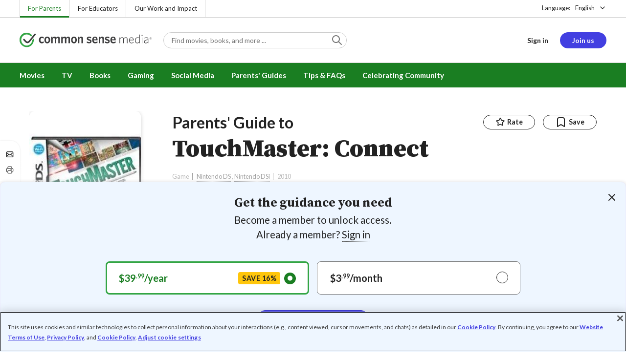

--- FILE ---
content_type: text/html; charset=UTF-8
request_url: https://www.commonsensemedia.org/game-reviews/touchmaster-connect
body_size: 17853
content:
<!DOCTYPE html>
<html lang="en" dir="ltr" prefix="og: https://ogp.me/ns#">
  <head>
    <meta charset="utf-8" />
<meta name="description" content="Comprehensive collection of familiar mini-games. Read Common Sense Media&#039;s TouchMaster: Connect review, age rating, and parents guide." />
<meta name="robots" content="index, follow" />
<link rel="canonical" href="https://www.commonsensemedia.org/game-reviews/touchmaster-connect" />
<link rel="image_src" href="https://www.commonsensemedia.org/sites/default/files/styles/social_share_image/public/screenshots/csm-game/touchmaster1.jpg" />
<link rel="icon" sizes="16x16" href="/themes/custom/common_sense/images/favicons/favicon-16x16.png" />
<link rel="icon" sizes="32x32" href="/themes/custom/common_sense/images/favicons/favicon-32x32.png" />
<link rel="icon" sizes="96x96" href="/themes/custom/common_sense/images/favicons/favicon-96x96.png" />
<link rel="icon" sizes="192x192" href="/themes/custom/common_sense/images/favicons/favicon-192x192.png" />
<link rel="apple-touch-icon" sizes="180x180" href="/themes/custom/common_sense/images/favicons/apple-touch-icon-180x180.png" />
<meta property="og:site_name" content="Common Sense Media" />
<meta property="og:url" content="https://www.commonsensemedia.org/game-reviews/touchmaster-connect" />
<meta property="og:title" content="TouchMaster: Connect Game Review" />
<meta property="og:description" content="Comprehensive collection of familiar mini-games. Read Common Sense Media&#039;s TouchMaster: Connect review, age rating, and parents guide." />
<meta property="og:image:url" content="https://www.commonsensemedia.org/sites/default/files/styles/social_share_image/public/screenshots/csm-game/touchmaster1.jpg" />
<meta property="og:image:type" content="image/jpeg" />
<meta property="og:image:width" content="600" />
<meta property="og:image:height" content="315" />
<meta name="twitter:card" content="summary_large_image" />
<meta name="twitter:description" content="Comprehensive collection of familiar mini-games. Read Common Sense Media&#039;s TouchMaster: Connect review, age rating, and parents guide." />
<meta name="twitter:site" content="@CommonSense" />
<meta name="twitter:title" content="TouchMaster: Connect Game Review" />
<meta name="twitter:site:id" content="29549839" />
<meta name="twitter:image" content="https://www.commonsensemedia.org/sites/default/files/styles/social_share_image/public/screenshots/csm-game/touchmaster1.jpg" />
<meta http-equiv="x-ua-compatible" content="IE=edge" />
<meta name="msapplication-tilecolor" content="#e3ffee" />
<meta name="msapplication-tileimage" content="sites/all/themes/common_sense/images/favicons/mstile-144x144.png" />
<meta name="Generator" content="Drupal 10 (https://www.drupal.org)" />
<meta name="MobileOptimized" content="width" />
<meta name="HandheldFriendly" content="true" />
<meta name="viewport" content="width=device-width, initial-scale=1.0" />
<link rel="alternate" type="application/rss+xml" href="/rss/reviews/movie/10/feed.xml" />
<link rel="alternate" type="application/rss+xml" href="/rss/reviews/book/all/feed.xml" />
<meta name="bingbot" content="noarchive, nocache" />
<meta http-equiv="x-dns-prefetch-control" content="on" />
<link rel="preconnect" href="//fonts.gstatic.com" crossorigin />
<link rel="preconnect" href="//cdn-ukwest.onetrust.com" crossorigin />
<link rel="preconnect" href="//d2hralswu9lj8u.cloudfront.net" crossorigin />
<link rel="preload" as="style" href="https://fonts.googleapis.com/css2?family=Lato:ital,wght@0,300;0,400;0,700;1,400&amp;family=Source+Serif+Pro:ital,wght@0,400;0,700;0,900;1,900&amp;display=swap" />
<script type="application/ld+json">{
    "@context": "https://schema.org",
    "@graph": [
        {
            "@type": "Review",
            "url": "https://www.commonsensemedia.org/game-reviews/touchmaster-connect",
            "name": "TouchMaster: Connect",
            "description": "There\u0027s nothing particularly original in \u0022TouchMaster: Connect\u0022.",
            "itemReviewed": {
                "@type": "VideoGame",
                "name": "TouchMaster: Connect",
                "operatingSystem": [
                    "Nintendo DS",
                    "Nintendo DSi"
                ],
                "applicationCategory": "Mini-games",
                "publisher": {
                    "@type": "Organization",
                    "name": "Warner Bros. Games"
                }
            },
            "author": {
                "@type": "Person",
                "name": "Chris Morris",
                "sameAs": "https://www.commonsensemedia.org/users/chris-morris"
            },
            "publisher": {
                "@type": "Organization",
                "name": "Common Sense Media",
                "sameAs": "https://www.commonsensemedia.org"
            },
            "datePublished": "2010-12-16",
            "isFamilyFriendly": "true",
            "typicalAgeRange": "8+",
            "inLanguage": "en_US",
            "reviewRating": {
                "@type": "Rating",
                "ratingValue": "4"
            },
            "reviewBody": "There\u0027s nothing particularly original in \u0022TouchMaster: Connect\u0022. All of the games are offshoots of familiar other titles, such as the \u0022Match 3 or more\u0022 gameplay of Bejeweled or the \u0022knock the blocks\u0022 style of Breakout or \u0022tic tac toe trivia\u0022 of Hollywood Squares. That said, they don\u0027t need to be original. This game brings them all together in one cartridge. If one isn\u0027t suited to your tastes, there are plenty of other options. There is, literally, something for everyone. The game is generous with its rewards and achievements, which encourages you to keep playing. And the new social aspects -- especially the leader boards -- will be a big hit with the series\u0027 avid fan base. This is the fourth game in the Touchmaster series.\r\nOnline interaction: Players can post their scores and achievements on Facebook and Twitter directly from their DS via Nintendo\u0027s Wi-Fi connection. There\u0027s also a worldwide leaderboard."
        }
    ]
}</script>
<link rel="dns-prefetch" href="//fonts.googleapis.com" />
<link rel="dns-prefetch" href="//fonts.gstatic.com" />
<link rel="dns-prefetch" href="//www.google-analytics.com" />
<link rel="dns-prefetch" href="//www.googletagmanager.com" />
<link rel="dns-prefetch" href="//cdn-ukwest.onetrust.com" />
<link rel="dns-prefetch" href="//d2hralswu9lj8u.cloudfront.net" />
<link rel="dns-prefetch" href="//insitez.blob.core.windows.net" />
<link rel="preconnect" href="//fonts.googleapis.com" />
<link rel="preconnect" href="//www.google-analytics.com" />
<link rel="preconnect" href="//www.googletagmanager.com" />
<link rel="preconnect" href="//cdn-ukwest.onetrust.com" />
<link rel="preconnect" href="//d2hralswu9lj8u.cloudfront.net" />
<link rel="preconnect" href="//insitez.blob.core.windows.net" />
<link rel="icon" href="/themes/custom/common_sense/favicon.ico" type="image/vnd.microsoft.icon" />
<link rel="alternate" hreflang="en" href="https://www.commonsensemedia.org/game-reviews/touchmaster-connect" />
<link rel="preload" as="style" href="/sites/default/files/css/css_0TeMXwO0w4MwJ6Ygl_JUnkX4sgFv-uSQtxjRKTU56Zc.css?delta=0&amp;language=en&amp;theme=common_sense_media_theme&amp;include=[base64]" />
<link rel="preload" as="style" href="/sites/default/files/css/css_dOBZO5Dv2TqqtDs4TfFCzFG6fg19tm8uV1cPVzfmJAU.css?delta=1&amp;language=en&amp;theme=common_sense_media_theme&amp;include=[base64]" />
<link rel="preload" as="style" href="/sites/default/files/css/css_upYFn7-lTOFCkS__TJARnVnzLfQZom9ETODny7WbP44.css?delta=3&amp;language=en&amp;theme=common_sense_media_theme&amp;include=[base64]" />
<link rel="preload" as="script" href="/sites/default/files/js/js_J_0-9B1wfErhINNPiK3AlMnotNYho4Rm_TFIxMpEf6I.js?scope=footer&amp;delta=0&amp;language=en&amp;theme=common_sense_media_theme&amp;include=[base64]" />

    <title>TouchMaster: Connect Game Review | Common Sense Media</title>
    <link rel="stylesheet" media="all" href="/sites/default/files/css/css_0TeMXwO0w4MwJ6Ygl_JUnkX4sgFv-uSQtxjRKTU56Zc.css?delta=0&amp;language=en&amp;theme=common_sense_media_theme&amp;include=[base64]" />
<link rel="stylesheet" media="all" href="/sites/default/files/css/css_dOBZO5Dv2TqqtDs4TfFCzFG6fg19tm8uV1cPVzfmJAU.css?delta=1&amp;language=en&amp;theme=common_sense_media_theme&amp;include=[base64]" />
<link rel="stylesheet" media="all" href="https://fonts.googleapis.com/css2?family=Lato:ital,wght@0,300;0,400;0,700;1,400&amp;family=Source+Serif+Pro:ital,wght@0,400;0,700;0,900;1,900&amp;display=swap" />
<link rel="stylesheet" media="all" href="/sites/default/files/css/css_upYFn7-lTOFCkS__TJARnVnzLfQZom9ETODny7WbP44.css?delta=3&amp;language=en&amp;theme=common_sense_media_theme&amp;include=[base64]" />

    <script type="application/json" data-drupal-selector="drupal-settings-json">{"path":{"baseUrl":"\/","pathPrefix":"","currentPath":"node\/59282","currentPathIsAdmin":false,"isFront":false,"currentLanguage":"en"},"pluralDelimiter":"\u0003","suppressDeprecationErrors":true,"gtag":{"tagId":"","consentMode":false,"otherIds":[],"events":[],"additionalConfigInfo":[]},"gtm":{"tagId":null,"settings":{"data_layer":"dataLayer","include_classes":false,"allowlist_classes":"","blocklist_classes":"","include_environment":false,"environment_id":"","environment_token":""},"tagIds":["GTM-PBF6R22"]},"ajaxPageState":{"theme":"common_sense_media_theme","libraries":"[base64]"},"config":"{\u0022sitekey\u0022:\u0022MTPublic-zvDLJ75su\u0022,\u0022autoFormValidate\u0022:true,\u0022theme\u0022:\u0022basic\u0022,\u0022render\u0022:\u0022explicit\u0022,\u0022renderQueue\u0022:[],\u0022widgetSize\u0022:\u0022standard\u0022,\u0022enableOption\u0022:\u0022all\u0022,\u0022lang\u0022:\u0022en\u0022}","commonKit":{"socialShareIcons":{"selectors":{"social-share-icons":1}},"popover":{"selectors":{"popover-205328ad-1710-44b5-b815-3285652ebf1f":1,"popover-4e87518b-dad3-4c2f-9338-f6d044c8cf30":1,"popover-c9ce7502-08ff-4f78-9f73-f03778857ccd":1,"popover-0bfac05e-a691-4bbf-8fb2-b75de340e439":1,"popover-215fe53a-a286-4c89-8a6b-2c2c86c6a259":1}},"reveal":{"selectors":{"reveal-8c03e035-1cd2-4de8-a51a-fcd513dfc848":1,"reveal-4f85749a-2257-4f59-b93a-cd022adddad0":1,"reveal-3fab0101-414f-4afa-a01e-ed83cbe913cf":1,"reveal-862c55af-0160-4d1c-bce2-a2db339fe5c8":1}},"slider":{"selectors":{"review-view-gallery-slider":1,"review-view-content-grid-modal-slider":1}}},"csm":{"reviewSlider":{"selectors":{"review-slider-2c1d0e15-4ca2-479b-a185-fc989cabe757":1,"review-slider-4e391e35-489d-4718-87f7-2fdd28c77aed":1}},"reviewRate":{"selectors":{"review-rate-59282-4":1,"review-rate-59282-3":1,"review-rate-59282-2":1,"review-rate-59282-1":1}},"userReviewsList":{"selectors":{"user-reviews-list-f296fb25-73c0-42f1-8d2b-d0735deba900":1,"user-reviews-list-af517be0-2436-4b21-b6f6-0930a32dfddc":1}},"reviewBuyLinks":{"selectors":{"review-buy-links-1b189158-366b-4524-9cd9-783fbfbfbfe1":1}},"amplitude_props":{"source_org":"Common Sense Media","source_system":"Drupal 10.5.6 \u003E PHP 8.3.29","source_system_deploy_id":"live_3253","source_system_id":"7773f0c3-f5cf-442f-a548-d6af11f9945d","csm_content_title":"TouchMaster: Connect","csm_content_type":"csm_review","csm_entity_group":"node","csm_entity_id":"59282","csm_entity_uuid":"c91c8c44-ef11-4265-aa90-7b892f7a8cb8","page_lang":"en","csm_content_group":"Editorial Reviews","csm_review_type":"csm_game","csm_review_target_title":"TouchMaster: Connect","csm_review_target_nid":10945,"csm_review_target_uuid":"3985bee7-89e9-48eb-9f5e-0640396ec20d","csm_review_rating_overall":4,"csm_review_rating_details_message":1,"csm_review_rating_details_role_model":1,"csm_review_rating_details_diversity":null,"csm_review_rating_details_violence":1,"csm_review_rating_details_sex":0,"csm_review_rating_details_language":0,"csm_review_rating_details_consumerism":0,"csm_review_rating_details_drugs":0,"csm_review_rating_age":8,"csm_review_publication_date":"2010-12-01","csm_review_selection":false,"csm_review_upcoming":false,"csm_review_has_video":false,"csm_title_genres":["Mini-games"],"csm_title_topics":[],"csm_title_character_strengths":[],"csm_title_tags":["Mini-games"],"csm_title_release_date":"2010","csm_title_industry_rating_mpaa":null,"csm_title_industry_rating_esrb":"E","csm_title_industry_rating_tv":null,"csm_title_platforms":["Nintendo DS","Nintendo DSi"],"csm_title_has_trailer":false,"csm_title_movie_in_theaters":null,"csm_title_movie_is_streaming":null,"csm_user_roles":["anonymous"],"csm_user_state":"anonymous","csm_user_member_type":"non-member"},"ga_dimension":{"csm_content_type":"csm_review","csm_review_type":"csm_game","csm_review_publication_date":"2010-12-01","csm_star_rating":"4","csm_age_rating":"8","csm_content_grid":"consum:0, drugs:0, langua:0, messag:1, playab:5, role_m:1, sex:0, violen:1","csm_stands_out_for":"","csm_genre_items":"Mini-games","csm_topic_items":"","csm_strengths_items":"","csm_genres_topics_character_strengths":"Mini-games","csm_media_creation_date":"2010","csm_outside_rating":"E","csm_creator":"","csm_platform":"Nintendo DS, Nintendo DSi, Warner Bros. Games","csm_theater_and_DVD_status":"","csm_seal_honoree_status":"no","csm_video_included":"CSM-review:no, official-trailer:no","content_group":"Editorial Reviews","csm_user_type":["anonymous"]},"reviewAction":{"selectors":{"review-action-30d78ea4-b822-419e-8501-992c797fbc42":1}}},"cs":{"userLoginModal":{"selectors":{"user-login-modal-4319b762-6cff-47be-b171-ce4d2f40fa51":1,"user-login-modal-2c40e87c-7fc7-47df-b397-23470b9be921":1,"user-login-modal-bb58332b-4d11-42db-bc99-da26c9234160":1,"user-login-modal-a680d271-779a-428b-ac8b-311961aa137c":1,"user-login-modal-80a4cb7f-1732-4d92-9a9a-d6cc5bd61856":1}}},"user":{"roles":["anonymous"],"uid":0,"permissionsHash":"801237e52c014394e8c69a0e75fda589b469d16b4d402682da18388285bb2cc8"}}</script>
<script src="/sites/default/files/js/js_8C_oaeIZYXWN1_5BZ40KqlXtQFU7mKY2e0J4V4lsuFY.js?scope=header&amp;delta=0&amp;language=en&amp;theme=common_sense_media_theme&amp;include=[base64]"></script>
<script src="/modules/contrib/google_tag/js/gtag.js?t8ed8b"></script>
<script src="/modules/contrib/google_tag/js/gtm.js?t8ed8b"></script>

  </head>
  <body class="path-node page-node-type-csm-review">
        <a href="#main-content" class="visually-hidden focusable">
      Skip to main content
    </a>
    <noscript><iframe src="https://www.googletagmanager.com/ns.html?id=GTM-PBF6R22"
                  height="0" width="0" style="display:none;visibility:hidden"></iframe></noscript>

      <div class="dialog-off-canvas-main-canvas" data-off-canvas-main-canvas>
    
<div class="header-wrapper">
    <div class="region region-strip row">
      <div class="col-12">
    <div class="row">
      <div id="block-headertopnav">
  
    
                  <div class="header-top-nav">
  <ul class="menu">
                <li><a href="/" class="active">For Parents</a></li>
                <li><a href="https://www.commonsense.org/education" class="">For Educators</a></li>
                <li><a href="https://www.commonsense.org" class="">Our Work and Impact</a></li>
      </ul>
</div>


  </div>
<div id="block-headerlanguageswitcher">
  
    
      
<div id="header-language-switcher" class="header-language-switcher">
  <span>Language:</span>
  <div class="dropdown">
                  <button data-placement="bottom-end" data-flip="disabled" type="button" data-toggle="dropdown" class="dropdown__toggle btn--reset">English</button>


  <div class="dropdown__menu" aria-labelledby="dropdownMenuButton">
                                                                <button class="active dropdown__item btn--reset" data-lang="en">English</button>
                                                                    <a class="coming-soon dropdown__item" data-lang="es" href="/es">Español (próximamente) - volver al inicio</a>
                      
  </div>
</div>

</div>


  </div>

    </div>
  </div>
  </div>


  <header role="banner">
          <div class="region region-header row">
      <button class="mobile-menu-button btn--reset icon-menu"></button>
  <div class="site-logo col col-lg-6">
    <a href="/" title="Click to go back to the homepage"></a>
  </div>
  <button class="mobile-search-button btn--reset icon-search"></button>
          <div id="block-headersearch">
  
    
      <div class="header-search-wrapper full-width">
  <div id="header-search" class="header-search">
    <div class="dropdown dropdown--block">
      <input class="dropdown__toggle form-control" data-toggle="dropdown" placeholder="Find movies, books, and more ..." aria-label="Find movies, books, and more ...">

      <i class="icon-search"></i>
      <div class="dropdown__menu">
        <div class="header-search-content"></div>
      </div>
    </div>
    <div class="header-search-mobile">
        <button class="btn-mobile-search btn btn--cta btn--block">Search</button>

      <h3>Or browse by category:</h3>
      <ul class="row">
        <li>
              <a class="btn btn--neutral" href="/movie-reviews">Movies</a>
</li>
        <li>
              <a class="btn btn--neutral" href="/tv-reviews">TV shows</a>
</li>
        <li>
              <a class="btn btn--neutral" href="/book-reviews">Books</a>
</li>
        <li>
              <a class="btn btn--neutral" href="/app-reviews">Apps</a>
</li>
        <li>
              <a class="btn btn--neutral" href="/game-reviews">Games</a>
</li>
        <li>
              <a class="btn btn--neutral" href="/articles">Parenting</a>
</li>
              </ul>
    </div>
  </div>
</div>


  </div>
<div id="block-headerusermenu">
  
    
      <div id="csm-header-user-menu" class="header-user-menu user-menu placeholder-loading">
  <ul class="menu menu-hierarchical">
    <li class="menu-item menu-item--depth-1 menu-item--login-placeholder">
      <a class="placeholder"></a>
    </li>
    <li class="menu-item menu-item--depth-1 menu-item--join-us-link menu-item--mobile-hamburger col-8">
      <span class="btn placeholder"></span>
    </li>
  </ul>
</div>

  </div>
<div id="block-headermobilemenu">
  
    
      
<div id="header-mobile-menu-wrapper" data-site-name=""></div>


  </div>

    
  </div>

  </header>

    <div class="region region-navigation row">
          <div id="block-headermainmenu">
  
    
      <div id="header-main-menu" class="header-main-menu">
                <ul class="menu menu-hierarchical">
    
          
            <li class="menu-item menu-item--depth-1 menu-item--expanded">
                                                                    <a id="" rel="" href="/movie-reviews">Movies</a>
        
                                <ul class="menu row">
    
          
                          <li class="menu-item menu-item--depth-2 menu-item--expanded menu-item--mobile-hidden menu-item--desktop-hidden col-12 col-lg-3 menu-item--">
                                                                    <a id="" rel="" href="/movie-reviews">Movie Reviews and Lists</a>
        
                                <ul class="menu">
    
          
                          <li class="menu-item menu-item--depth-3 menu-item--">
                                                                    <a id="" rel="" href="/movie-reviews" class="menu-link--browse-reviews">Movie Reviews</a>
        
              </li>
          
            <li class="menu-item menu-item--depth-3">
                                                                    <a id="" rel="" href="/movie-lists">Best Movie Lists</a>
        
              </li>
          
                          <li class="menu-item menu-item--depth-3 menu-item--">
                                                                    <a id="" rel="" href="/search/category/movie/tag/common-sense-selections-31822/sort/date-desc">Common Sense Selections for Movies</a>
        
              </li>
        </ul>
  
              </li>
          
                          <li class="menu-item menu-item--depth-2 menu-item--expanded menu-item--mobile-hidden menu-item--desktop-hidden col-12 col-lg-3 menu-item--">
                                                                    <a id="" rel="" href="/best-of-2021-form-submission">Marketing Campaign</a>
        
                                <ul class="menu">
    
          
                                        <li class="menu-item menu-item--depth-3 menu-item-- menu-item--content">
                  <span class="item-content">
            <a href="/lists/50-modern-movies-all-kids-should-watch-before-theyre-12" >
              <img srcset="/themes/custom/common_sense/components/commonkit/atoms/ck-image/images/ratio_16_9_small.png 350w,/themes/custom/common_sense/components/commonkit/atoms/ck-image/images/ratio_16_9_xsmall.png 240w" src="/themes/custom/common_sense/components/commonkit/atoms/ck-image/images/ratio_16_9_xsmall.png" data-src="/sites/default/files/styles/ratio_16_9_xsmall/public/menu-addons/mega-menu-image-50-modern-movies.jpg" data-srcset="/sites/default/files/styles/ratio_16_9_small/public/menu-addons/mega-menu-image-50-modern-movies.jpg 350w,/sites/default/files/styles/ratio_16_9_xsmall/public/menu-addons/mega-menu-image-50-modern-movies.jpg 240w" sizes="240px" class="image-lazy">

            </a>
            <h3><a href="/lists/50-modern-movies-all-kids-should-watch-before-theyre-12" class="link link--title" >
              50 Modern Movies All Kids Should Watch Before They&#039;re 12
            </a></h3>
          </span>
        
              </li>
        </ul>
  
              </li>
          
            <li class="menu-item menu-item--depth-2 menu-item--expanded menu-item--mobile-hidden menu-item--desktop-hidden col-12 col-lg-3">
                                                                    <a id="" rel="" href="/seal">The Common Sense Seal</a>
        
                                <ul class="menu">
    
          
                                        <li class="menu-item menu-item--depth-3 menu-item-- menu-item--content">
                  <span class="item-content">
            <a href="/search/category/movie/tag/common-sense-selections-31822/sort/date-desc" >
              <img srcset="/themes/custom/common_sense/components/commonkit/atoms/ck-image/images/ratio_16_9_small.png 350w,/themes/custom/common_sense/components/commonkit/atoms/ck-image/images/ratio_16_9_xsmall.png 240w" src="/themes/custom/common_sense/components/commonkit/atoms/ck-image/images/ratio_16_9_xsmall.png" data-src="/sites/default/files/styles/ratio_16_9_xsmall/public/menu-addons/selection-seal-350.png" data-srcset="/sites/default/files/styles/ratio_16_9_small/public/menu-addons/selection-seal-350.png 350w,/sites/default/files/styles/ratio_16_9_xsmall/public/menu-addons/selection-seal-350.png 240w" sizes="240px" class="image-lazy">

            </a>
            <h3><a href="/search/category/movie/tag/common-sense-selections-31822/sort/date-desc" class="link link--title" >
              Common Sense Selections for Movies
            </a></h3>
          </span>
        
              </li>
        </ul>
  
              </li>
        </ul>
  
              </li>
          
                          <li class="menu-item menu-item--depth-1 menu-item--expanded menu-item--">
                                                                    <a id="" rel="" href="/tv-reviews">TV</a>
        
                                <ul class="menu row">
    
          
                          <li class="menu-item menu-item--depth-2 menu-item--expanded menu-item--mobile-hidden menu-item--desktop-hidden col-12 col-lg-3 menu-item--">
                                                                    <a id="" rel="" href="/tv-reviews">TV Reviews and Lists</a>
        
                                <ul class="menu">
    
          
                          <li class="menu-item menu-item--depth-3 menu-item--">
                                                                    <a id="" rel="" href="/tv-reviews" class="menu-link--browse-reviews">TV Reviews</a>
        
              </li>
          
            <li class="menu-item menu-item--depth-3">
                                                                    <a id="" rel="" href="/tv-lists">Best TV Lists</a>
        
              </li>
          
                          <li class="menu-item menu-item--depth-3 menu-item--">
                                                                    <a id="" rel="" href="/search/category/tv/tag/common-sense-selections-31822/sort/date-desc">Common Sense Selections for TV</a>
        
              </li>
          
                          <li class="menu-item menu-item--depth-3 menu-item--">
                                                                    <a id="" rel="" href="/video/tv-reviews">Video Reviews of TV Shows</a>
        
              </li>
        </ul>
  
              </li>
          
                          <li class="menu-item menu-item--depth-2 menu-item--expanded menu-item--mobile-hidden menu-item--desktop-hidden col-12 col-lg-3 menu-item--">
                                                                    <a id="" rel="" href="/best-of-lists">Marketing Campaign</a>
        
                                <ul class="menu">
    
          
                                        <li class="menu-item menu-item--depth-3 menu-item-- menu-item--content">
                  <span class="item-content">
            <a href="/best-of-lists/best-kids-tv-shows-on-disney-plus" >
              <img srcset="/themes/custom/common_sense/components/commonkit/atoms/ck-image/images/ratio_16_9_small.png 350w,/themes/custom/common_sense/components/commonkit/atoms/ck-image/images/ratio_16_9_xsmall.png 240w" src="/themes/custom/common_sense/components/commonkit/atoms/ck-image/images/ratio_16_9_xsmall.png" data-src="/sites/default/files/styles/ratio_16_9_xsmall/public/menu-addons/mega-menu_best-kids-tv-shows-on-disney.jpg" data-srcset="/sites/default/files/styles/ratio_16_9_small/public/menu-addons/mega-menu_best-kids-tv-shows-on-disney.jpg 350w,/sites/default/files/styles/ratio_16_9_xsmall/public/menu-addons/mega-menu_best-kids-tv-shows-on-disney.jpg 240w" sizes="240px" class="image-lazy">

            </a>
            <h3><a href="/best-of-lists/best-kids-tv-shows-on-disney-plus" class="link link--title" >
              Best Kids&#039; Shows on Disney+
            </a></h3>
          </span>
        
              </li>
        </ul>
  
              </li>
          
                          <li class="menu-item menu-item--depth-2 menu-item--expanded menu-item--mobile-hidden menu-item--desktop-hidden col-12 col-lg-3 menu-item--">
                                                                    <a id="" rel="" href="/best-of-lists">Marketing Campaign</a>
        
                                <ul class="menu">
    
          
                                        <li class="menu-item menu-item--depth-3 menu-item-- menu-item--content">
                  <span class="item-content">
            <a href="/best-of-lists/best-kids-tv-shows-on-netflix" >
              <img srcset="/themes/custom/common_sense/components/commonkit/atoms/ck-image/images/ratio_16_9_small.png 350w,/themes/custom/common_sense/components/commonkit/atoms/ck-image/images/ratio_16_9_xsmall.png 240w" src="/themes/custom/common_sense/components/commonkit/atoms/ck-image/images/ratio_16_9_xsmall.png" data-src="/sites/default/files/styles/ratio_16_9_xsmall/public/menu-addons/mega-menu_best-kids-tv-shows-on-netflix.jpg" data-srcset="/sites/default/files/styles/ratio_16_9_small/public/menu-addons/mega-menu_best-kids-tv-shows-on-netflix.jpg 350w,/sites/default/files/styles/ratio_16_9_xsmall/public/menu-addons/mega-menu_best-kids-tv-shows-on-netflix.jpg 240w" sizes="240px" class="image-lazy">

            </a>
            <h3><a href="/best-of-lists/best-kids-tv-shows-on-netflix" class="link link--title" >
              Best Kids&#039; TV Shows on Netflix
            </a></h3>
          </span>
        
              </li>
        </ul>
  
              </li>
        </ul>
  
              </li>
          
            <li class="menu-item menu-item--depth-1 menu-item--expanded">
                                                                    <a id="" rel="" href="/book-reviews">Books</a>
        
                                <ul class="menu row">
    
          
            <li class="menu-item menu-item--depth-2 menu-item--expanded menu-item--mobile-hidden menu-item--desktop-hidden col-12 col-lg-3">
                                                                    <a id="" rel="" href="/book-reviews">Book Reviews and Lists</a>
        
                                <ul class="menu">
    
          
                          <li class="menu-item menu-item--depth-3 menu-item--">
                                                                    <a id="" rel="" href="/book-reviews" class="menu-link--browse-reviews">Book Reviews</a>
        
              </li>
          
            <li class="menu-item menu-item--depth-3">
                                                                    <a id="" rel="" href="/book-lists">Best Book Lists</a>
        
              </li>
          
                          <li class="menu-item menu-item--depth-3 menu-item--">
                                                                    <a id="" rel="" href="/search/category/book/tag/common-sense-selections-31822/sort/date-desc">Common Sense Selections for Books</a>
        
              </li>
        </ul>
  
              </li>
          
            <li class="menu-item menu-item--depth-2 menu-item--expanded menu-item--mobile-hidden menu-item--desktop-hidden col-12 col-lg-3">
                                                                    <a id="" rel="" href="/articles/how-to-raise-a-reader">Article About Books</a>
        
                                <ul class="menu">
    
          
                                        <li class="menu-item menu-item--depth-3 menu-item-- menu-item--content">
                  <span class="item-content">
            <a href="/articles/how-to-raise-a-reader" >
              <img srcset="/themes/custom/common_sense/components/commonkit/atoms/ck-image/images/ratio_16_9_small.png 350w,/themes/custom/common_sense/components/commonkit/atoms/ck-image/images/ratio_16_9_xsmall.png 240w" src="/themes/custom/common_sense/components/commonkit/atoms/ck-image/images/ratio_16_9_xsmall.png" data-src="/sites/default/files/styles/ratio_16_9_xsmall/public/menu-addons/2022-how-to-raise-a-reader_mega-menu.jpg" data-srcset="/sites/default/files/styles/ratio_16_9_small/public/menu-addons/2022-how-to-raise-a-reader_mega-menu.jpg 350w,/sites/default/files/styles/ratio_16_9_xsmall/public/menu-addons/2022-how-to-raise-a-reader_mega-menu.jpg 240w" sizes="240px" class="image-lazy">

            </a>
            <h3><a href="/articles/how-to-raise-a-reader" class="link link--title" >
              8 Tips for Getting Kids Hooked on Books
            </a></h3>
          </span>
        
              </li>
        </ul>
  
              </li>
          
                          <li class="menu-item menu-item--depth-2 menu-item--expanded menu-item--mobile-hidden menu-item--desktop-hidden col-12 col-lg-3 menu-item--">
                                                                    <a id="" rel="" href="/lists/growing-up-queer-thoughtful-books-about-lgbtq-youth">Marketing Campaign for Books</a>
        
                                <ul class="menu">
    
          
                                        <li class="menu-item menu-item--depth-3 menu-item-- menu-item--content">
                  <span class="item-content">
            <a href="/lists/50-books-all-kids-should-read-before-theyre-12" >
              <img srcset="/themes/custom/common_sense/components/commonkit/atoms/ck-image/images/ratio_16_9_small.png 350w,/themes/custom/common_sense/components/commonkit/atoms/ck-image/images/ratio_16_9_xsmall.png 240w" src="/themes/custom/common_sense/components/commonkit/atoms/ck-image/images/ratio_16_9_xsmall.png" data-src="/sites/default/files/styles/ratio_16_9_xsmall/public/menu-addons/mega-menu_50-books-all-kids-should-read-before-theyre-12.jpg" data-srcset="/sites/default/files/styles/ratio_16_9_small/public/menu-addons/mega-menu_50-books-all-kids-should-read-before-theyre-12.jpg 350w,/sites/default/files/styles/ratio_16_9_xsmall/public/menu-addons/mega-menu_50-books-all-kids-should-read-before-theyre-12.jpg 240w" sizes="240px" class="image-lazy">

            </a>
            <h3><a href="/lists/50-books-all-kids-should-read-before-theyre-12" class="link link--title" >
              50 Books All Kids Should Read Before They&#039;re 12
            </a></h3>
          </span>
        
              </li>
        </ul>
  
              </li>
        </ul>
  
              </li>
          
                          <li class="menu-item menu-item--depth-1 menu-item--expanded menu-item--">
                                                                    <a id="" rel="" href="/parents-ultimate-guides/gaming">Gaming</a>
        
                                <ul class="menu row">
    
          
                          <li class="menu-item menu-item--depth-2 menu-item--expanded menu-item--mobile-hidden menu-item--desktop-hidden col-12 col-lg-3 menu-item--">
                                                                    <a id="" rel="" href="/app-reviews">App Reviews and Lists</a>
        
                                <ul class="menu">
    
          
                          <li class="menu-item menu-item--depth-3 menu-item--">
                                                                    <a id="" rel="" href="/articles/parents-ultimate-guide-to-fortnite">Fortnite</a>
        
              </li>
          
                          <li class="menu-item menu-item--depth-3 menu-item--">
                                                                    <a id="" rel="" href="/articles/parents-ultimate-guide-to-minecraft">Minecraft</a>
        
              </li>
          
                          <li class="menu-item menu-item--depth-3 menu-item--">
                                                                    <a id="" rel="" href="/articles/parents-ultimate-guide-to-roblox-2024">Roblox</a>
        
              </li>
          
                          <li class="menu-item menu-item--depth-3 menu-item--">
                                                                    <a id="" rel="" href="/game-reviews" class="menu-link--browse-reviews">All Game Reviews</a>
        
              </li>
        </ul>
  
              </li>
        </ul>
  
              </li>
          
                          <li class="menu-item menu-item--depth-1 menu-item--expanded menu-item--">
                                                                    <a id="" rel="" href="/parents-ultimate-guides/social-media">Social Media</a>
        
                                <ul class="menu row">
    
          
                          <li class="menu-item menu-item--depth-2 menu-item--expanded menu-item--mobile-hidden menu-item--desktop-hidden col-12 col-lg-3 menu-item--">
                                                                    <a id="" rel="" href="/podcast-reviews">Podcast Reviews and Lists</a>
        
                                <ul class="menu">
    
          
                          <li class="menu-item menu-item--depth-3 menu-item--">
                                                                    <a id="" rel="" href="/articles/parents-ultimate-guide-to-social-media">Social Media</a>
        
              </li>
          
                          <li class="menu-item menu-item--depth-3 menu-item--">
                                                                    <a id="" rel="" href="/articles/parents-ultimate-guide-to-snapchat">Snapchat</a>
        
              </li>
          
                          <li class="menu-item menu-item--depth-3 menu-item--">
                                                                    <a id="" rel="" href="/articles/parents-ultimate-guide-to-instagram">Instagram</a>
        
              </li>
          
                          <li class="menu-item menu-item--depth-3 menu-item--">
                                                                    <a id="" rel="" href="/articles/parents-ultimate-guide-to-tiktok">TikTok</a>
        
              </li>
        </ul>
  
              </li>
        </ul>
  
              </li>
          
                          <li class="menu-item menu-item--depth-1 menu-item--expanded menu-item--">
                                                                    <a id="" rel="" href="/parents-ultimate-guides">Parents&#039; Guides</a>
        
                                <ul class="menu row">
    
          
                          <li class="menu-item menu-item--depth-2 menu-item--expanded col-12 col-lg-3 menu-item--">
                                                                    <a id="" rel="" href="/articles">By Age &amp; Stage</a>
        
                                <ul class="menu">
    
          
                          <li class="menu-item menu-item--depth-3 menu-item--">
                                                                    <a id="" rel="" href="/articles/parents-ultimate-guide-to-your-2-to-4-year-olds-digital-world">Preschoolers (2-4)</a>
        
              </li>
          
                          <li class="menu-item menu-item--depth-3 menu-item--">
                                                                    <a id="" rel="" href="/articles/parents-ultimate-guide-to-your-5-to-7-year-olds-digital-world">Little Kids (5-7)</a>
        
              </li>
          
                          <li class="menu-item menu-item--depth-3 menu-item--">
                                                                    <a id="" rel="" href="/articles/parents-ultimate-guide-to-your-7-to-9-year-olds-digital-world">Big Kids (7-9)</a>
        
              </li>
          
                          <li class="menu-item menu-item--depth-3 menu-item--">
                                                                    <a id="" rel="" href="/articles/parents-ultimate-guide-to-your-10-to-12-year-olds-digital-world">Tweens (10-12)</a>
        
              </li>
          
                          <li class="menu-item menu-item--depth-3 menu-item--">
                                                                    <a id="" rel="" href="/articles/parents-ultimate-guide-to-your-13-to-15-year-olds-digital-world">Teens (13-15)</a>
        
              </li>
        </ul>
  
              </li>
          
                          <li class="menu-item menu-item--depth-2 menu-item--expanded col-12 col-lg-3 menu-item--">
                                                                    <a id="" rel="" href="/articles">By Topic</a>
        
                                <ul class="menu">
    
          
                          <li class="menu-item menu-item--depth-3 menu-item--">
                                                                    <a id="" rel="" href="/articles/parents-ultimate-guide-to-managing-digital-parenting-anxiety">Digital Parenting Anxiety</a>
        
              </li>
          
                          <li class="menu-item menu-item--depth-3 menu-item--">
                                                                    <a id="" rel="" href="/articles/parents-ultimate-guide-to-first-phones-2024">First Phones</a>
        
              </li>
          
                          <li class="menu-item menu-item--depth-3 menu-item--">
                                                                    <a id="" rel="" href="/articles/parents-ultimate-guide-to-social-media-2024">Social Media</a>
        
              </li>
          
                          <li class="menu-item menu-item--depth-3 menu-item--">
                                                                    <a id="" rel="" href="/articles/parents-ultimate-guide-to-parental-controls">Parental Controls</a>
        
              </li>
          
                          <li class="menu-item menu-item--depth-3 menu-item--">
                                                                    <a id="" rel="" href="/articles/parents-ultimate-guide-to-ai-companions-and-relationships">AI Companions</a>
        
              </li>
          
                          <li class="menu-item menu-item--depth-3 menu-item--">
                                                                    <a id="" rel="" href="/articles/parents-ultimate-guide-to-generative-ai">Generative AI</a>
        
              </li>
        </ul>
  
              </li>
          
                          <li class="menu-item menu-item--depth-2 menu-item--expanded menu-item--mobile-hidden col-12 col-lg-3 menu-item--">
                                                                    <a id="" rel="" href="/articles">What&#039;s New</a>
        
                                <ul class="menu">
    
          
                                        <li class="menu-item menu-item--depth-3 menu-item-- menu-item--content">
                  <span class="item-content">
            <a href="/articles/parents-ultimate-guide-how-to-set-parent-controls-on-roblox" >
              <img srcset="/themes/custom/common_sense/components/commonkit/atoms/ck-image/images/ratio_16_9_small.png 350w,/themes/custom/common_sense/components/commonkit/atoms/ck-image/images/ratio_16_9_xsmall.png 240w" src="/themes/custom/common_sense/components/commonkit/atoms/ck-image/images/ratio_16_9_xsmall.png" data-src="/sites/default/files/styles/ratio_16_9_xsmall/public/blog/screenshot-2024-12-03-at-3.20.16-pm.png" data-srcset="/sites/default/files/styles/ratio_16_9_small/public/blog/screenshot-2024-12-03-at-3.20.16-pm.png 350w,/sites/default/files/styles/ratio_16_9_xsmall/public/blog/screenshot-2024-12-03-at-3.20.16-pm.png 240w" sizes="240px" class="image-lazy">

            </a>
            <h3><a href="/articles/parents-ultimate-guide-how-to-set-parent-controls-on-roblox" class="link link--title" >
              Parents&#039; Ultimate Guide: How to Set Parent Controls on Roblox
            </a></h3>
          </span>
        
              </li>
          
                          <li class="menu-item menu-item--depth-3 menu-item--">
                                                                    <a id="" rel="" href="/parents-ultimate-guides">All Parents&#039; Ultimate Guides</a>
        
              </li>
        </ul>
  
              </li>
        </ul>
  
              </li>
          
                          <li class="menu-item menu-item--depth-1 menu-item--expanded menu-item--">
                                                                    <a id="" rel="" href="/articles">Tips &amp; FAQs</a>
        
                                <ul class="menu row">
    
          
                          <li class="menu-item menu-item--depth-2 menu-item--expanded menu-item--mobile-hidden menu-item--desktop-hidden col-12 col-lg-3 menu-item--">
                                                                    <a id="" rel="" href="/articles">Column 1</a>
        
                                <ul class="menu">
    
          
                          <li class="menu-item menu-item--depth-3 menu-item--">
                                                                    <a id="" rel="" href="/family-tech-planners">Family Tech Planners</a>
        
              </li>
          
                          <li class="menu-item menu-item--depth-3 menu-item--">
                                                                    <a id="" rel="" href="/digital-skills">Digital Skills</a>
        
              </li>
          
                          <li class="menu-item menu-item--depth-3 menu-item--">
                                                                    <a id="" rel="" href="/articles">All Articles</a>
        
              </li>
        </ul>
  
              </li>
          
                          <li class="menu-item menu-item--depth-2 menu-item--expanded menu-item--mobile-hidden menu-item--desktop-hidden col-12 col-lg-3 menu-item--">
                                                                    <a id="" rel="" href="/carpool-conversations">Column 2</a>
        
                                <ul class="menu">
    
          
                                        <li class="menu-item menu-item--depth-3 menu-item-- menu-item--content">
                  <span class="item-content">
            <a href="/carpool-conversations" >
              <img srcset="/themes/custom/common_sense/components/commonkit/atoms/ck-image/images/ratio_16_9_small.png 350w,/themes/custom/common_sense/components/commonkit/atoms/ck-image/images/ratio_16_9_xsmall.png 240w" src="/themes/custom/common_sense/components/commonkit/atoms/ck-image/images/ratio_16_9_xsmall.png" data-src="/sites/default/files/styles/ratio_16_9_xsmall/public/menu-addons/carpool-coversations_thumbnail-final_1000x563.png" data-srcset="/sites/default/files/styles/ratio_16_9_small/public/menu-addons/carpool-coversations_thumbnail-final_1000x563.png 350w,/sites/default/files/styles/ratio_16_9_xsmall/public/menu-addons/carpool-coversations_thumbnail-final_1000x563.png 240w" sizes="240px" class="image-lazy">

            </a>
            <h3><a href="/carpool-conversations" class="link link--title" >
              Carpool Conversations
            </a></h3>
          </span>
        
              </li>
        </ul>
  
              </li>
          
                          <li class="menu-item menu-item--depth-2 menu-item--expanded menu-item--mobile-hidden menu-item--desktop-hidden col-12 col-lg-3 menu-item--">
                                                                    <a id="" rel="" href="/two-truths-and-ai">Column 3</a>
        
                                <ul class="menu">
    
          
                                        <li class="menu-item menu-item--depth-3 menu-item-- menu-item--content">
                  <span class="item-content">
            <a href="/two-truths-and-ai" >
              <img srcset="/themes/custom/common_sense/components/commonkit/atoms/ck-image/images/ratio_16_9_small.png 350w,/themes/custom/common_sense/components/commonkit/atoms/ck-image/images/ratio_16_9_xsmall.png 240w" src="/themes/custom/common_sense/components/commonkit/atoms/ck-image/images/ratio_16_9_xsmall.png" data-src="/sites/default/files/styles/ratio_16_9_xsmall/public/menu-addons/2-truths-and-ai-answer-key_social-share.jpg" data-srcset="/sites/default/files/styles/ratio_16_9_small/public/menu-addons/2-truths-and-ai-answer-key_social-share.jpg 350w,/sites/default/files/styles/ratio_16_9_xsmall/public/menu-addons/2-truths-and-ai-answer-key_social-share.jpg 240w" sizes="240px" class="image-lazy">

            </a>
            <h3><a href="/two-truths-and-ai" class="link link--title" >
              Two Truths &amp; AI
            </a></h3>
          </span>
        
              </li>
        </ul>
  
              </li>
        </ul>
  
              </li>
          
                          <li class="menu-item menu-item--depth-1 menu-item--expanded menu-item--">
                                                                    <a id="" rel="" href="/celebrating-community">Celebrating Community</a>
        
                                <ul class="menu row">
    
          
                          <li class="menu-item menu-item--depth-2 menu-item--expanded menu-item--mobile-hidden menu-item--desktop-hidden col-12 col-lg-3 menu-item--">
                                                                    <a id="" rel="" href="/celebrate-latino-culture">Menu for Latino Content</a>
        
                                <ul class="menu">
    
          
                          <li class="menu-item menu-item--depth-3 menu-item--">
                                                                    <a id="" rel="" href="/celebrate-latino-culture">Latino Culture</a>
        
              </li>
          
                          <li class="menu-item menu-item--depth-3 menu-item--">
                                                                    <a id="" rel="" href="/celebrate-black-voices">Black Voices</a>
        
              </li>
          
                          <li class="menu-item menu-item--depth-3 menu-item--">
                                                                    <a id="" rel="" href="/celebrate-asian-stories">Asian Stories</a>
        
              </li>
          
                          <li class="menu-item menu-item--depth-3 menu-item--">
                                                                    <a id="" rel="" href="/celebrate-native-narratives">Native Narratives</a>
        
              </li>
          
                          <li class="menu-item menu-item--depth-3 menu-item--">
                                                                    <a id="" rel="" href="/celebrate-lgbtq-pride">LGBTQ+ Pride</a>
        
              </li>
          
                          <li class="menu-item menu-item--depth-3 menu-item--">
                                                                    <a id="" rel="" href="/exploring-the-jewish-experience">Jewish Experiences</a>
        
              </li>
          
                          <li class="menu-item menu-item--depth-3 menu-item--">
                                                                    <a id="" rel="" href="/best-for-diversity-for-kids">Best of Diverse Representation List</a>
        
              </li>
        </ul>
  
              </li>
          
                          <li class="menu-item menu-item--depth-2 menu-item--expanded menu-item--mobile-hidden menu-item--desktop-hidden col-12 col-lg-3 menu-item--">
                                                                    <a id="" rel="" href="/lists/powerful-stories-about-martin-luther-king-jr">FACE English Column 2</a>
        
                                <ul class="menu">
    
          
                                        <li class="menu-item menu-item--depth-3 menu-item-- menu-item--content">
                  <span class="item-content">
            <a href="/lists/multicultural-books" >
              <img srcset="/themes/custom/common_sense/components/commonkit/atoms/ck-image/images/ratio_16_9_small.png 350w,/themes/custom/common_sense/components/commonkit/atoms/ck-image/images/ratio_16_9_xsmall.png 240w" src="/themes/custom/common_sense/components/commonkit/atoms/ck-image/images/ratio_16_9_xsmall.png" data-src="/sites/default/files/styles/ratio_16_9_xsmall/public/menu-addons/mega-menu_multicultural-books.jpg" data-srcset="/sites/default/files/styles/ratio_16_9_small/public/menu-addons/mega-menu_multicultural-books.jpg 350w,/sites/default/files/styles/ratio_16_9_xsmall/public/menu-addons/mega-menu_multicultural-books.jpg 240w" sizes="240px" class="image-lazy">

            </a>
            <h3><a href="/lists/multicultural-books" class="link link--title" >
              Multicultural Books
            </a></h3>
          </span>
        
              </li>
        </ul>
  
              </li>
          
                          <li class="menu-item menu-item--depth-2 menu-item--expanded menu-item--mobile-hidden menu-item--desktop-hidden col-12 col-lg-3 menu-item--">
                                                                    <a id="" rel="" href="/articles/festive-lunar-new-year-activities-for-kids-and-teens">FACE English Column 3</a>
        
                                <ul class="menu">
    
          
                                        <li class="menu-item menu-item--depth-3 menu-item-- menu-item--content">
                  <span class="item-content">
            <a href="/articles/youtube-kids-channels-with-diverse-representations" >
              <img srcset="/themes/custom/common_sense/components/commonkit/atoms/ck-image/images/ratio_16_9_small.png 350w,/themes/custom/common_sense/components/commonkit/atoms/ck-image/images/ratio_16_9_xsmall.png 240w" src="/themes/custom/common_sense/components/commonkit/atoms/ck-image/images/ratio_16_9_xsmall.png" data-src="/sites/default/files/styles/ratio_16_9_xsmall/public/menu-addons/mega-menu_youtube-kids-channels-with-diverse-representations.jpg" data-srcset="/sites/default/files/styles/ratio_16_9_small/public/menu-addons/mega-menu_youtube-kids-channels-with-diverse-representations.jpg 350w,/sites/default/files/styles/ratio_16_9_xsmall/public/menu-addons/mega-menu_youtube-kids-channels-with-diverse-representations.jpg 240w" sizes="240px" class="image-lazy">

            </a>
            <h3><a href="/articles/youtube-kids-channels-with-diverse-representations" class="link link--title" >
              YouTube Channels with Diverse Representations
            </a></h3>
          </span>
        
              </li>
        </ul>
  
              </li>
          
                          <li class="menu-item menu-item--depth-2 menu-item--expanded menu-item--mobile-hidden menu-item--desktop-hidden col-12 col-lg-3 menu-item--">
                                                                    <a id="" rel="" href="https://www.youtube.com/playlist?list=PLxc-QYpD02ma4DSSodguGUVMLcwCj9BtO">FACE English Column 4</a>
        
                                <ul class="menu">
    
          
                                        <li class="menu-item menu-item--depth-3 menu-item-- menu-item--content">
                  <span class="item-content">
            <a href="/lists/podcasts-with-diverse-characters-and-stories" >
              <img srcset="/themes/custom/common_sense/components/commonkit/atoms/ck-image/images/ratio_16_9_small.png 350w,/themes/custom/common_sense/components/commonkit/atoms/ck-image/images/ratio_16_9_xsmall.png 240w" src="/themes/custom/common_sense/components/commonkit/atoms/ck-image/images/ratio_16_9_xsmall.png" data-src="/sites/default/files/styles/ratio_16_9_xsmall/public/menu-addons/mega-menu_podcasts-with-diverse-characters-and-stories.jpg" data-srcset="/sites/default/files/styles/ratio_16_9_small/public/menu-addons/mega-menu_podcasts-with-diverse-characters-and-stories.jpg 350w,/sites/default/files/styles/ratio_16_9_xsmall/public/menu-addons/mega-menu_podcasts-with-diverse-characters-and-stories.jpg 240w" sizes="240px" class="image-lazy">

            </a>
            <h3><a href="/lists/podcasts-with-diverse-characters-and-stories" class="link link--title" >
              Podcasts with Diverse Characters and Stories
            </a></h3>
          </span>
        
              </li>
        </ul>
  
              </li>
        </ul>
  
              </li>
          
            <li class="menu-item menu-item--depth-1 menu-item--desktop-hidden">
                                                                    <a id="" rel="" href="/donate">Donate</a>
        
              </li>
        </ul>
  


</div>



  </div>

      </div>

</div>

<div class="page-wrapper">
  <div id="nav-overlay"></div>

  <div id="content" role="main">
    

    <a id="main-content"></a>

      <div class="region region-content">
    <div data-drupal-messages-fallback class="hidden"></div><div>
  
    
      <div class="review-view">
  <div class="row">
    <div class="col-12 col-lg-9 page-left-column">
      <div class="review-view-top review-teaser-parent row">
  <div class="col">
    <h3 id="review-view-top-intro" class="title-intro col-12"><strong>      Parents' Guide to  </strong></h3>
    <h1 class="heading--sourceserifpro col-12">TouchMaster: Connect</h1>
    <div class="review-product-summary">
      <span>
                                                                            Game
          
              
          </span>      <span>
                                                                            <a class="link" href="/search/category/game/platform/nintendo-ds-11832">Nintendo DS</a>

          , 
                                        <a class="link" href="/search/category/game/platform/nintendo-dsi-11806">Nintendo DSi</a>

          
              
          </span>      <span>
                                                                            2010
          
              
          </span>  </div>

    <div class="review-view-top-actions row">
      <span class="user-login-modal-review-rate user-login-modal" id="user-login-modal-80a4cb7f-1732-4d92-9a9a-d6cc5bd61856">  <a class="btn--neutral btn--sm review-rate btn btn--block" data-id="59282" data-delta="1" data-text="Rate" rel="nofollow" id="review-rate-59282-1">&nbsp;</a>
</span>




            <span id="user-login-modal-a680d271-779a-428b-ac8b-311961aa137c" class="user-login-modal">        <button id="review-action-30d78ea4-b822-419e-8501-992c797fbc42" class="review-action review-favorite btn btn--neutral" data-id="59282" data-delta="1" data-action="favorite"><span></span></button>


      </span>


    </div>
  </div>
  <div class="review-image">
  <img alt="TouchMaster: Connect Poster Image" srcset="/themes/custom/common_sense/components/commonkit/atoms/ck-image/images/ratio_2_3_xlarge.png 338w,/themes/custom/common_sense/components/commonkit/atoms/ck-image/images/ratio_2_3_large.png 228w,/themes/custom/common_sense/components/commonkit/atoms/ck-image/images/ratio_2_3_medium.png 170w,/themes/custom/common_sense/components/commonkit/atoms/ck-image/images/ratio_2_3_small.png 100w" src="/themes/custom/common_sense/components/commonkit/atoms/ck-image/images/ratio_2_3_small.png" data-src="/sites/default/files/styles/ratio_2_3_small/public/product-images/csm-game/touchmaster-cover.jpg" data-srcset="/sites/default/files/styles/ratio_2_3_xlarge/public/product-images/csm-game/touchmaster-cover.jpg 338w,/sites/default/files/styles/ratio_2_3_large/public/product-images/csm-game/touchmaster-cover.jpg 228w,/sites/default/files/styles/ratio_2_3_medium/public/product-images/csm-game/touchmaster-cover.jpg 170w,/sites/default/files/styles/ratio_2_3_small/public/product-images/csm-game/touchmaster-cover.jpg 100w" sizes="(min-width: 970px) 228px,(min-width: 768px) 170px,100px" class="image-lazy">

      <a href="/game-reviews/touchmaster-connect"></a>
  </div>

</div>

                  <div id="user-plus-gate" class="user-plus-gate review-page" data-id="59282" data-type="csm_review" data-soft="1"></div>

            <div id="review-view-tab" class="review-view-tab" data-id="59282">
  <div id="tab-83f30cc8-23c1-4713-865f-bd7f836a97de" class="tab">
  <ul class="tab__nav" role="tablist">
          <li class="tab__item">
                                        <a href="#tab-83f30cc8-23c1-4713-865f-bd7f836a97de0" data-toggle="tab" role="tab" data-type="review" class="active">  <span>Common Sense Says</span>
</a>
      </li>
          <li class="tab__item">
                                        <a href="#tab-83f30cc8-23c1-4713-865f-bd7f836a97de1" data-toggle="tab" role="tab" data-type="adult">  <span>Parents Say</span>
  <span class="count">
    0 Reviews  </span>
</a>
      </li>
          <li class="tab__item">
                                        <a href="#tab-83f30cc8-23c1-4713-865f-bd7f836a97de2" data-toggle="tab" role="tab" data-type="child">  <span>Kids Say</span>
  <span class="count">
    1 Review  </span>
</a>
      </li>
          </ul>
  <div class="tab__content">
                            <div id="tab-83f30cc8-23c1-4713-865f-bd7f836a97de0" class="tab__pane active" role="tabpanel">
              



<div id="review-view-content-main" class="review-view-content-main">
  <div class="review-view-content-main-wrapper">
    <h3>Common Sense Media Review</h3>
    <p class="review-view-author">
      


<span  class="avatar avatar--xsmall"><img alt="Chris Morris" src="/themes/custom/common_sense/components/commonkit/atoms/ck-image/images/ratio_1_1_xsmall.png" data-src="/sites/default/files/styles/ratio_1_1_xsmall/public/user-pictures/699659-user-picture.jpg" class="image-lazy"></span>

    <span>By <strong>  <a class="link" href="/bio/chris-morris">Chris Morris</a>

</strong><span class="fixed-left">,</span>
  based on child development research.  <a class="link" href="/about-us/our-mission/about-our-ratings">How do we rate?</a>
</span>
</p>

        <div class="review-view-rate review-view-card">
              <div class="review-rating">
      <span id="rating-938a5945-a8e9-4268-a06d-adbcabe23131" class="rating rating--inline rating--xlg">
      <span class="rating__age">
      age 8+
    </span>
  </span>






        <span id="rating-5253fbd0-a52e-4347-81db-ded528fbc9e8" class="rating rating--inline rating--lg">
      

    

      <span class="rating__score" role="img">
                                                            <i  class="active"></i>
                                                <i  class="icon-star-solid active"></i>
                                                <i  class="icon-star-solid active"></i>
                                                <i  class="icon-star-solid active"></i>
                                                <i  class="icon-star-solid active"></i>
                                      <i  class="icon-star-solid"></i>
      

      </span>

          </span>






  </div>

            <p class="review-view-summary-oneliner">Comprehensive collection of familiar mini-games.</p>
    </div>
                                                                                                                                                              <div id="review-view-content-grid" class="review-view-content-grid">
  <div class="row">
          <div class="col-12">
        <div class="content-grid-item review-view-card review-view-box--formatted">
          <div class="content-grid-title review-view-card-title">
            <h1 class="heading-4">Parents Need to Know</h1>
          </div>
          <div class="content-grid-content">
            <button id="content-grid-item-parents-need-know" data-start-at="0" class="rating rating--sm" data-toggle="modal" data-target="review-view-content-grid-modal">
              <span class="rating__teaser rating__teaser-long" role="img">
                                                                <p>Parents need to know that <i>TouchMaster: Connect </i>is a collection of 20 mini-games for the Nintendo DS handheld gaming system. Included among them are clones of sudoku and solitaire along with other matching puzzles, card games, and action games. There are some minor privacy concerns, as players can log in to Facebook…</p>

              </span>
            </button>
          </div>
        </div>
      </div>
              <div class="col-12 col-md-6">
        <div class="content-grid-item review-view-card">
          <div class="content-grid-title review-view-card-title">
            <h1 class="heading-4">Why Age 8+?</h1>
          </div>
                                                                        <div class="content-grid-content" data-text="&lt;p&gt;In one mini-game, players must dodge rolling balls and a stampeding bull. If they&#039;re hit, they&#039;re knocked to the ground.&lt;/p&gt;
">
              <button id="content-grid-item-violence" data-start-at="1" class="rating rating--sm rating--interactive">
          <span class="rating__label">Violence &amp; Scariness</span>
  

    

      <span class="rating__score" role="img">
                                                            <i  class="active"></i>
                                                <i  class="icon-circle-solid active"></i>
                                      <i  class="icon-circle-solid"></i>
                                      <i  class="icon-circle-solid"></i>
                                      <i  class="icon-circle-solid"></i>
                                      <i  class="icon-circle-solid"></i>
      

      </span>

          <span class="rating__teaser">
        <p>In one mini-game, players must dodge rolling balls and a stampeding bull. If the</p>

      </span>
          </button>






            </div>
                                                                        <div class="content-grid-content" data-text="">
              <button id="content-grid-item-consumerism" data-start-at="1" class="rating rating--sm rating--interactive rating--disabled">
          <span class="rating__label">Products &amp; Purchases</span>
  

    

      <span class="rating__score" role="img">
          Not present      </span>

          </button>






            </div>
                                                                        <div class="content-grid-content" data-text="">
              <button id="content-grid-item-drugs" data-start-at="1" class="rating rating--sm rating--interactive rating--disabled">
          <span class="rating__label">Drinking, Drugs &amp; Smoking</span>
  

    

      <span class="rating__score" role="img">
          Not present      </span>

          </button>






            </div>
                                                                        <div class="content-grid-content" data-text="">
              <button id="content-grid-item-language" data-start-at="1" class="rating rating--sm rating--interactive rating--disabled">
          <span class="rating__label">Language</span>
  

    

      <span class="rating__score" role="img">
          Not present      </span>

          </button>






            </div>
                                                                        <div class="content-grid-content" data-text="">
              <button id="content-grid-item-sex" data-start-at="1" class="rating rating--sm rating--interactive rating--disabled">
          <span class="rating__label">Sex, Romance &amp; Nudity</span>
  

    

      <span class="rating__score" role="img">
          Not present      </span>

          </button>






            </div>
                  </div>
      </div>
          <div class="col-12 col-md-6">
        <div class="content-grid-item review-view-card">
          <div class="content-grid-title review-view-card-title">
            <h1 class="heading-4">Any Positive Content?</h1>
          </div>
                                                                        <div class="content-grid-content" data-text="&lt;p&gt;The games are very simplistic. Most can be figured out without directions -- but each walks players through the rules and has a help button that&#039;s always accessible and can give them a refresher if they&#039;ve forgotten how to play.&lt;/p&gt;
">
              <button id="content-grid-item-playability" data-start-at="2" class="rating rating--sm rating--interactive">
          <span class="rating__label">Ease of Play</span>
  

    

      <span class="rating__score" role="img">
                                                            <i  class="active"></i>
                                                <i  class="icon-circle-solid active"></i>
                                                <i  class="icon-circle-solid active"></i>
                                                <i  class="icon-circle-solid active"></i>
                                                <i  class="icon-circle-solid active"></i>
                                                <i  class="icon-circle-solid active"></i>
      

      </span>

          <span class="rating__teaser">
        <p>The games are very simplistic. Most can be figured out without directions -- but</p>

      </span>
          </button>






            </div>
                                                                        <div class="content-grid-content" data-text="&lt;p&gt;The game encourages players to explore different types of puzzles in an  upbeat setting. New achievements are celebrated with swirling stars.&lt;/p&gt;
">
              <button id="content-grid-item-message" data-start-at="3" class="rating rating--sm rating--interactive">
          <span class="rating__label">Positive Messages</span>
  

    

      <span class="rating__score" role="img">
                                                            <i  class="active"></i>
                                                <i  class="icon-circle-solid active"></i>
                                      <i  class="icon-circle-solid"></i>
                                      <i  class="icon-circle-solid"></i>
                                      <i  class="icon-circle-solid"></i>
                                      <i  class="icon-circle-solid"></i>
      

      </span>

          <span class="rating__teaser">
        <p>The game encourages players to explore different types of puzzles in an  upbeat </p>

      </span>
          </button>






            </div>
                                                                        <div class="content-grid-content" data-text="&lt;p&gt;This is a game full of casual games to explore by yourself. There are no other characters.&lt;/p&gt;
">
              <button id="content-grid-item-role_model" data-start-at="4" class="rating rating--sm rating--interactive">
          <span class="rating__label">Positive Role Models</span>
  

    

      <span class="rating__score" role="img">
                                                            <i  class="active"></i>
                                                <i  class="icon-circle-solid active"></i>
                                      <i  class="icon-circle-solid"></i>
                                      <i  class="icon-circle-solid"></i>
                                      <i  class="icon-circle-solid"></i>
                                      <i  class="icon-circle-solid"></i>
      

      </span>

          <span class="rating__teaser">
        <p>This is a game full of casual games to explore by yourself. There are no other c</p>

      </span>
          </button>






            </div>
                  </div>
      </div>
      </div>

                                                                                                                                                                                                          <div id="review-view-content-grid-modal" data-back="1" class="modal fade" tabindex="-1" role="dialog">
  <div class="modal__dialog" role="document">
    <button data-dismiss="modal" class="close" aria-label="Close"></button>

              <div class="modal__body">
                                  <div id="review-view-content-grid-modal-slider" class="slider slider--lazy" data-config="{&quot;type&quot;:&quot;carousel&quot;,&quot;lazy&quot;:true,&quot;perView&quot;:1,&quot;perViewMove&quot;:true,&quot;touchRatio&quot;:1,&quot;swipeThreshold&quot;:false,&quot;dragThreshold&quot;:false,&quot;arrows&quot;:true,&quot;bullets&quot;:false,&quot;breakpoints&quot;:{&quot;xs&quot;:{&quot;swipeThreshold&quot;:80,&quot;dragThreshold&quot;:120},&quot;sm&quot;:{&quot;swipeThreshold&quot;:80,&quot;dragThreshold&quot;:120},&quot;md&quot;:{&quot;swipeThreshold&quot;:80,&quot;dragThreshold&quot;:120}}}">
  <div class="slider__track-wrapper">
    <div class="slider__track" data-glide-el="track">
      <ul class="slider__slides">
                  <li class="slider__slide">
                  <h3>Parents Need to Know</h3>
      <div class="paragraph-inline paragraph-formatted">
        <p>Parents need to know that <i>TouchMaster: Connect </i>is a collection of 20 mini-games for the Nintendo DS handheld gaming system. Included among them are clones of sudoku and solitaire along with other matching puzzles, card games, and action games. There are some minor privacy concerns, as players can log in to Facebook and Twitter to post their scores and achievements they earn as they play. Also, a global leaderboard lets players rank themselves against others, but no personal information is sent. Multiplayer is limited to head-to-head using local Wi-Fi and system swap (letting players hand the DS back and forth). Several games require users to use basic math skills to play, which can be a fun alternative to doing tables on a blackboard.</p>

              </div>
    
          </li>
                  <li class="slider__slide">
                      <div class="">
            <h3>Violence &amp; Scariness</h3>
            <div id="rating-3d19c0fb-ed7c-48d8-8ced-1f9e4ce45455" class="rating">
      

    

      <span class="rating__score" role="img">
                                                            <i  class="active"></i>
                                                <i  class="icon-circle-solid active"></i>
                                      <i  class="icon-circle-solid"></i>
                                      <i  class="icon-circle-solid"></i>
                                      <i  class="icon-circle-solid"></i>
                                      <i  class="icon-circle-solid"></i>
      

      </span>

          <span class="rating__teaser">
        very little
      </span>
          </div>






            <p>In one mini-game, players must dodge rolling balls and a stampeding bull. If they're hit, they're knocked to the ground.</p>

                            <div class="content-grid-item-extra">
          <p class="icon-flag-solid">
        <strong>Did you know you can flag iffy content?</strong>
        Adjust limits for Violence &amp; Scariness in your kid's entertainment guide.      </p>
          <a class="content-grid-item-extra-action btn btn--primary btn--lg" data-type="game" href="/game-reviews">Get started</a>

        <button data-dismiss="modal" aria-label="Close" class="btn btn--neutral btn--lg">Close</button>

      </div>

                      </div>
        
          </li>
                  <li class="slider__slide">
                      <div class="">
            <h3>Ease of Play</h3>
            <div id="rating-a3d4e1e4-6738-4aec-92af-6b2b5a6fb34e" class="rating">
      

    

      <span class="rating__score" role="img">
                                                            <i  class="active"></i>
                                                <i  class="icon-circle-solid active"></i>
                                                <i  class="icon-circle-solid active"></i>
                                                <i  class="icon-circle-solid active"></i>
                                                <i  class="icon-circle-solid active"></i>
                                                <i  class="icon-circle-solid active"></i>
      

      </span>

          <span class="rating__teaser">
        a lot
      </span>
          </div>






            <p>The games are very simplistic. Most can be figured out without directions -- but each walks players through the rules and has a help button that's always accessible and can give them a refresher if they've forgotten how to play.</p>

                      </div>
        
          </li>
                  <li class="slider__slide">
                      <div class="">
            <h3>Positive Messages</h3>
            <div id="rating-04079ff3-1ca4-4f9d-ba9b-46b0405f99a9" class="rating">
      

    

      <span class="rating__score" role="img">
                                                            <i  class="active"></i>
                                                <i  class="icon-circle-solid active"></i>
                                      <i  class="icon-circle-solid"></i>
                                      <i  class="icon-circle-solid"></i>
                                      <i  class="icon-circle-solid"></i>
                                      <i  class="icon-circle-solid"></i>
      

      </span>

          <span class="rating__teaser">
        very little
      </span>
          </div>






            <p>The game encourages players to explore different types of puzzles in an  upbeat setting. New achievements are celebrated with swirling stars.</p>

                      </div>
        
          </li>
                  <li class="slider__slide">
                      <div class="">
            <h3>Positive Role Models</h3>
            <div id="rating-077c3b48-16b7-44f0-bcb6-224ecce6fa11" class="rating">
      

    

      <span class="rating__score" role="img">
                                                            <i  class="active"></i>
                                                <i  class="icon-circle-solid active"></i>
                                      <i  class="icon-circle-solid"></i>
                                      <i  class="icon-circle-solid"></i>
                                      <i  class="icon-circle-solid"></i>
                                      <i  class="icon-circle-solid"></i>
      

      </span>

          <span class="rating__teaser">
        very little
      </span>
          </div>






            <p>This is a game full of casual games to explore by yourself. There are no other characters.</p>

                      </div>
        
          </li>
              </ul>
              <div  class="loader loader--centered">
  <div></div><div></div><div></div><div></div>
</div>

          </div>
  </div>
  <div class="slider__bullets hidden" data-glide-el="controls[nav]">
          <button class="slider__bullet" data-glide-dir="=0"
        aria-label="Go to 0"></button>
          <button class="slider__bullet" data-glide-dir="=1"
        aria-label="Go to 1"></button>
          <button class="slider__bullet" data-glide-dir="=2"
        aria-label="Go to 2"></button>
          <button class="slider__bullet" data-glide-dir="=3"
        aria-label="Go to 3"></button>
          <button class="slider__bullet" data-glide-dir="=4"
        aria-label="Go to 4"></button>
      </div>
  <div class="slider__arrows hidden" data-glide-el="controls">
    <button class="slider__arrow slider__arrow--left icon-chevron-left" aria-label="Previous"></button>
    <button class="slider__arrow slider__arrow--right icon-chevron-right" aria-label="Next"></button>
  </div>
</div>


      </div>
              </div>
</div>

</div>


          <div id="review-buy-links-1b189158-366b-4524-9cd9-783fbfbfbfe1" class="review-buy-links review-view-card" data-id="59282">
  <h4 class="review-view-card-title">      Where to Play  </h4>
  <div id="buy-links-wrapper" class="review-buy-links-items"></div>
</div>


      </div>
                  
<div class="review-view-gallery squiggle--bottom">
  <h2 id="video-gallery">Videos and Photos</h2>
  <div id="review-view-gallery-slider" data-id="59282" class="slider slider--peeking-right slider--lazy" data-config="{&quot;type&quot;:&quot;carousel&quot;,&quot;lazy&quot;:true,&quot;rewind&quot;:false,&quot;perView&quot;:2,&quot;perViewMove&quot;:true,&quot;touchRatio&quot;:1,&quot;arrows&quot;:true,&quot;bullets&quot;:false,&quot;breakpoints&quot;:{&quot;xs&quot;:{&quot;perView&quot;:1,&quot;touchRatio&quot;:1,&quot;arrows&quot;:false,&quot;bullets&quot;:true}}}">
  <div class="slider__track-wrapper">
    <div class="slider__track" data-glide-el="track">
      <ul class="slider__slides">
                  <li class="slider__slide">
                <img alt="TouchMaster: Connect Game: Screenshot #1" data-toggle="modal" data-target="review-view-gallery-modal" data-start-at="0" srcset="/themes/custom/common_sense/components/commonkit/atoms/ck-image/images/ratio_16_9_medium.png 583w,/themes/custom/common_sense/components/commonkit/atoms/ck-image/images/ratio_16_9_small.png 350w" src="/themes/custom/common_sense/components/commonkit/atoms/ck-image/images/ratio_16_9_small.png" data-src="/sites/default/files/styles/ratio_16_9_small/public/screenshots/csm-game/touchmaster1.jpg" data-srcset="/sites/default/files/styles/ratio_16_9_medium/public/screenshots/csm-game/touchmaster1.jpg 583w,/sites/default/files/styles/ratio_16_9_small/public/screenshots/csm-game/touchmaster1.jpg 350w" sizes="350px" class="image-lazy">

  
          </li>
                  <li class="slider__slide">
                <img alt="TouchMaster: Connect Game: Screenshot #2" data-toggle="modal" data-target="review-view-gallery-modal" data-start-at="1" srcset="/themes/custom/common_sense/components/commonkit/atoms/ck-image/images/ratio_16_9_medium.png 583w,/themes/custom/common_sense/components/commonkit/atoms/ck-image/images/ratio_16_9_small.png 350w" src="/themes/custom/common_sense/components/commonkit/atoms/ck-image/images/ratio_16_9_small.png" data-src="/sites/default/files/styles/ratio_16_9_small/public/screenshots/csm-game/touchmaster2.jpg" data-srcset="/sites/default/files/styles/ratio_16_9_medium/public/screenshots/csm-game/touchmaster2.jpg 583w,/sites/default/files/styles/ratio_16_9_small/public/screenshots/csm-game/touchmaster2.jpg 350w" sizes="350px" class="image-lazy">

  
          </li>
                  <li class="slider__slide">
                <img alt="TouchMaster: Connect Game: Screenshot #3" data-toggle="modal" data-target="review-view-gallery-modal" data-start-at="2" srcset="/themes/custom/common_sense/components/commonkit/atoms/ck-image/images/ratio_16_9_medium.png 583w,/themes/custom/common_sense/components/commonkit/atoms/ck-image/images/ratio_16_9_small.png 350w" src="/themes/custom/common_sense/components/commonkit/atoms/ck-image/images/ratio_16_9_small.png" data-src="/sites/default/files/styles/ratio_16_9_small/public/screenshots/csm-game/touchmaster3.jpg" data-srcset="/sites/default/files/styles/ratio_16_9_medium/public/screenshots/csm-game/touchmaster3.jpg 583w,/sites/default/files/styles/ratio_16_9_small/public/screenshots/csm-game/touchmaster3.jpg 350w" sizes="350px" class="image-lazy">

  
          </li>
              </ul>
              <div  class="loader loader--centered">
  <div></div><div></div><div></div><div></div>
</div>

          </div>
  </div>
  <div class="slider__bullets hidden" data-glide-el="controls[nav]">
          <button class="slider__bullet" data-glide-dir="=0"
        aria-label="Go to 0"></button>
          <button class="slider__bullet" data-glide-dir="=1"
        aria-label="Go to 1"></button>
          <button class="slider__bullet" data-glide-dir="=2"
        aria-label="Go to 2"></button>
      </div>
  <div class="slider__arrows hidden" data-glide-el="controls">
    <button class="slider__arrow slider__arrow--left icon-chevron-left" aria-label="Previous"></button>
    <button class="slider__arrow slider__arrow--right icon-chevron-right" aria-label="Next"></button>
  </div>
</div>


    <div id="review-view-gallery-modal" data-back="1" class="modal modal--media fade" tabindex="-1" role="dialog">
  <div class="modal__dialog" role="document">
    <button data-dismiss="modal" class="close" aria-label="Close"></button>

          <div class="modal__header">
                <h3 class="modal__title">TouchMaster: Connect</h3>

              </div>
              <div class="modal__body">
                                      <div id="review-view-gallery-modal-slider"></div>
  
      </div>
              </div>
</div>

</div>

        <div id="review-view-user-reviews" class="review-view-user-reviews squiggle--bottom" data-id="59282">
  <div class="row row--align-center">
    <div class="col-10">
      <h2 id="community-reviews">Parent and Kid Reviews</h2>
    </div>
    <div class="col-2 text-align-right">
      <a class="link link--cta" href="/game-reviews/touchmaster-connect/user-reviews/adult">See all</a>

    </div>
  </div>
  <div id="tab-4108b6a3-207d-4a49-ba04-42fec78190bb" class="tab">
  <ul class="tab__nav" role="tablist">
          <li class="tab__item">
                                        <a href="#tab-4108b6a3-207d-4a49-ba04-42fec78190bb0" data-toggle="tab" role="tab" data-type="adult" class="active">  <span>Parents Say</span>
  </a>
      </li>
          <li class="tab__item">
                                        <a href="#tab-4108b6a3-207d-4a49-ba04-42fec78190bb1" data-toggle="tab" role="tab" data-type="child">  <span>Kids Say</span>
  <span>(1)</span></a>
      </li>
          </ul>
  <div class="tab__content">
                            <div id="tab-4108b6a3-207d-4a49-ba04-42fec78190bb0" class="tab__pane active" role="tabpanel">
          <div id="review-view-user-reviews-tab-item-adult" class="review-view-user-reviews-tab-item">
    <div data-max="2" data-delta="2" data-actions="1" data-url="/ajax/review/{review_id}/user-reviews/list/{group}" data-args="{&quot;review_id&quot;:&quot;59282&quot;,&quot;group&quot;:&quot;adult&quot;}" id="user-reviews-list-af517be0-2436-4b21-b6f6-0930a32dfddc" class="user-reviews-list">
  <div class="user-reviews-list-content">
    <div class="user-reviews-list-top"></div>
    <div class="user-reviews-list-items"></div>
  </div>
  <div class="user-reviews-list-placeholder">
            <div class="user-generated-content ">
    <div class="user-generated-content__author">
                  <div class="user-generated-content__author-summary user-summary user-summary-placeholder">
    <div class="user-summary__avatar avatar placeholder">
            <image srcset="/themes/custom/common_sense/components/commonkit/atoms/ck-image/images/ratio_1_1_tiny.png">
    </div>
    <div class="user-summary__right">
      <div class="user-summary__body">
        <div class="user-summary__name placeholder"></div>
        <div class="user-summary__title">
          <span class="col-7 placeholder"></span>&nbsp;<span class="col-4 placeholder"></span>
        </div>
      </div>
    </div>
  </div>



          </div>
    <div class="user-generated-content__content">
      <div class="user-generated-content__rating">
        <div class="rating col-5 col-sm-3 placeholder"></div>
        <div class="rating col-6 col-sm-5 placeholder"></div>
      </div>
      <h3 class="user-generated-content__title placeholder"></h3>
      <div class="user-generated-content__body">
        <p>          <span class="col-7 placeholder"></span>
                  <span class="col-4 placeholder"></span>
                  <span class="col-4 placeholder"></span>
                  <span class="col-6 placeholder"></span>
        </p>
      </div>
    </div>
  </div>

            <div class="user-generated-content ">
    <div class="user-generated-content__author">
                  <div class="user-generated-content__author-summary user-summary user-summary-placeholder">
    <div class="user-summary__avatar avatar placeholder">
            <image srcset="/themes/custom/common_sense/components/commonkit/atoms/ck-image/images/ratio_1_1_tiny.png">
    </div>
    <div class="user-summary__right">
      <div class="user-summary__body">
        <div class="user-summary__name placeholder"></div>
        <div class="user-summary__title">
          <span class="col-7 placeholder"></span>&nbsp;<span class="col-4 placeholder"></span>
        </div>
      </div>
    </div>
  </div>



          </div>
    <div class="user-generated-content__content">
      <div class="user-generated-content__rating">
        <div class="rating col-5 col-sm-3 placeholder"></div>
        <div class="rating col-6 col-sm-5 placeholder"></div>
      </div>
      <h3 class="user-generated-content__title placeholder"></h3>
      <div class="user-generated-content__body">
        <p>          <span class="col-7 placeholder"></span>
                  <span class="col-4 placeholder"></span>
                  <span class="col-4 placeholder"></span>
                  <span class="col-6 placeholder"></span>
        </p>
      </div>
    </div>
  </div>

      </div>
</div>


  <div class="review-view-user-reviews-tab-item-footer row">
    <div class="col-12 col-md">
      <span class="user-login-modal-review-rate user-login-modal" id="user-login-modal-bb58332b-4d11-42db-bc99-da26c9234160">  <a class="btn--lg review-rate btn btn--block" data-id="59282" data-delta="2" data-text="Rate Game" rel="nofollow" id="review-rate-59282-2">&nbsp;</a>
</span>




    </div>
      </div>
</div>


      </div>
                            <div id="tab-4108b6a3-207d-4a49-ba04-42fec78190bb1" class="tab__pane" role="tabpanel">
          <div id="review-view-user-reviews-tab-item-child" class="review-view-user-reviews-tab-item">
        <div class="user-reviews-statistics">
  <span id="rating-07406b52-2f64-437c-bc30-12b23e0f5326" class="rating rating--inline rating--user rating--lg">
      <span class="rating__age">
      age 5+
    </span>
  </span>






  <span id="rating-b50c6c61-c1ce-4da0-91ff-65bc7df8df1c" class="rating rating--inline rating--user rating--lg">
      

    

      <span class="rating__score" role="img">
                                                            <i  class="active"></i>
                                                <i  class="icon-star-solid active"></i>
                                                <i  class="icon-star-solid active"></i>
                                                <i  class="icon-star-solid active"></i>
                                                <i  class="icon-star-solid active"></i>
                                                <i  class="icon-star-solid active"></i>
      

      </span>

          </span>






      <p>Based on     1 kid review  </p>
</div>

        <div data-max="2" data-delta="2" data-actions="1" data-url="/ajax/review/{review_id}/user-reviews/list/{group}" data-args="{&quot;review_id&quot;:&quot;59282&quot;,&quot;group&quot;:&quot;child&quot;}" id="user-reviews-list-f296fb25-73c0-42f1-8d2b-d0735deba900" class="user-reviews-list">
  <div class="user-reviews-list-content">
    <div class="user-reviews-list-top"></div>
    <div class="user-reviews-list-items"></div>
  </div>
  <div class="user-reviews-list-placeholder">
            <div class="user-generated-content ">
    <div class="user-generated-content__author">
                  <div class="user-generated-content__author-summary user-summary user-summary-placeholder">
    <div class="user-summary__avatar avatar placeholder">
            <image srcset="/themes/custom/common_sense/components/commonkit/atoms/ck-image/images/ratio_1_1_tiny.png">
    </div>
    <div class="user-summary__right">
      <div class="user-summary__body">
        <div class="user-summary__name placeholder"></div>
        <div class="user-summary__title">
          <span class="col-7 placeholder"></span>&nbsp;<span class="col-4 placeholder"></span>
        </div>
      </div>
    </div>
  </div>



          </div>
    <div class="user-generated-content__content">
      <div class="user-generated-content__rating">
        <div class="rating col-5 col-sm-3 placeholder"></div>
        <div class="rating col-6 col-sm-5 placeholder"></div>
      </div>
      <h3 class="user-generated-content__title placeholder"></h3>
      <div class="user-generated-content__body">
        <p>          <span class="col-7 placeholder"></span>
                  <span class="col-4 placeholder"></span>
                  <span class="col-4 placeholder"></span>
                  <span class="col-6 placeholder"></span>
        </p>
      </div>
    </div>
  </div>

            <div class="user-generated-content ">
    <div class="user-generated-content__author">
                  <div class="user-generated-content__author-summary user-summary user-summary-placeholder">
    <div class="user-summary__avatar avatar placeholder">
            <image srcset="/themes/custom/common_sense/components/commonkit/atoms/ck-image/images/ratio_1_1_tiny.png">
    </div>
    <div class="user-summary__right">
      <div class="user-summary__body">
        <div class="user-summary__name placeholder"></div>
        <div class="user-summary__title">
          <span class="col-7 placeholder"></span>&nbsp;<span class="col-4 placeholder"></span>
        </div>
      </div>
    </div>
  </div>



          </div>
    <div class="user-generated-content__content">
      <div class="user-generated-content__rating">
        <div class="rating col-5 col-sm-3 placeholder"></div>
        <div class="rating col-6 col-sm-5 placeholder"></div>
      </div>
      <h3 class="user-generated-content__title placeholder"></h3>
      <div class="user-generated-content__body">
        <p>          <span class="col-7 placeholder"></span>
                  <span class="col-4 placeholder"></span>
                  <span class="col-4 placeholder"></span>
                  <span class="col-6 placeholder"></span>
        </p>
      </div>
    </div>
  </div>

      </div>
</div>


  <div class="review-view-user-reviews-tab-item-footer row">
    <div class="col-12 col-md">
      <span class="user-login-modal-review-rate user-login-modal" id="user-login-modal-2c40e87c-7fc7-47df-b397-23470b9be921">  <a class="btn--lg review-rate btn btn--block" data-id="59282" data-delta="3" data-text="Rate Game" rel="nofollow" id="review-rate-59282-3">&nbsp;</a>
</span>




    </div>
          <div class="col-12 col-md-6">
                                          <a class="link link--cta" href="/game-reviews/touchmaster-connect/user-reviews/child">See all           1 kid review        </a>

      </div>
      </div>
</div>


      </div>
      </div>
</div>

</div>

              <div class="review-view-box review-view-box--formatted">
      <h2 id="plot-summary">      What's It About?  </h2>
        

<div id="reveal-862c55af-0160-4d1c-bce2-a2db339fe5c8" class="reveal" data-more="Show more" data-less="Show less">
  <div class="reveal__content collapse">
    <p>There's really no cohesive plot in TOUCHMASTER: CONNECT. Rather, the game collects 20  mini-games which can be sorted into puzzles, strategy, action, and card games. There are variations of match-3 games, a couple of versions of solitaire, a trivia game played on a  tic-tac-toe game board, a pong game, and one in which you try to grow a snowman by rolling over snowballs or snowmen that are equal or smaller than you while avoiding ones that are bigger. Most of the games are timed. You can earn achievements by winning the games using specific strategies. All of the games are available at the start -- you don't have to unlock them.</p>

      </div>
                <button class="reveal__trigger link link--cta btn--reset" data-target="reveal-862c55af-0160-4d1c-bce2-a2db339fe5c8">Show more</button>

  
  </div>


  </div>


          <div class="review-view-any-good review-view-box review-view-box--formatted">
  <h2 id="summary-review">Is It Any Good?</h2>
      <div class="ratings">
      <div class="rating">
        <span class="label"><strong>Our review:</strong></span>
        <span id="rating-8e6005c0-cb71-4606-9cc1-e300e017bf4b" class="rating rating--inline">
      

    

      <span class="rating__score" role="img">
                                                            <i  class="active"></i>
                                                <i  class="icon-star-solid active"></i>
                                                <i  class="icon-star-solid active"></i>
                                                <i  class="icon-star-solid active"></i>
                                                <i  class="icon-star-solid active"></i>
                                      <i  class="icon-star-solid"></i>
      

      </span>

          </span>






      </div>
      <div class="rating rating--parents">
        <span class="label"><strong>Parents say                  </strong>:</span>
          <span class="not-rated">Not yet rated</span>
          <span class="user-login-modal-review-rate user-login-modal" id="user-login-modal-4319b762-6cff-47be-b171-ce4d2f40fa51">  <a class="link link--cta review-rate btn btn--block" data-id="59282" data-delta="4" data-text="Rate Game" rel="nofollow" id="review-rate-59282-4">&nbsp;</a>
</span>




              </div>

      <div class="rating rating--kids">
        <span class="label"><strong>Kids say          </strong><span class="count">(<a class="link" href="/game-reviews/touchmaster-connect/user-reviews/child">1</a>
):</span></span>
          <span id="rating-f80192d6-b76f-4fd1-a16d-a8aecada032c" class="rating rating--inline rating--user">
      

    

      <span class="rating__score" role="img">
                                                            <i  class="active"></i>
                                                <i  class="icon-star-solid active"></i>
                                                <i  class="icon-star-solid active"></i>
                                                <i  class="icon-star-solid active"></i>
                                                <i  class="icon-star-solid active"></i>
                                                <i  class="icon-star-solid active"></i>
      

      </span>

          </span>






              </div>
    </div>
  
  <div class="review-view-is-any-good-content formatted-text">
    

<div id="reveal-3fab0101-414f-4afa-a01e-ed83cbe913cf" class="reveal" data-more="Show more" data-less="Show less">
  <div class="reveal__content collapse">
    <p>There's nothing particularly original in <i>TouchMaster: Connect</i>. All of the games are offshoots of familiar other titles, such as the "Match 3 or more" gameplay of <a href="/game-reviews/bejeweled-3"><i>Bejeweled</i></a> or the "knock the blocks" style of <i>Breakout</i> or "tic tac toe trivia" of <i>Hollywood Squares</i>. That said, they don't need to be original. This game brings them all together in one cartridge. If one isn't suited to your tastes, there are plenty of other options. There is, literally, something for everyone. The game is generous with its rewards and achievements, which encourages you to keep playing. And the new social aspects -- especially the leader boards -- will be a big hit with the series' avid fan base. This is the fourth game in the <a href="/game-reviews/touchmaster" title="Touchmaster"><i>Touchmaster</i></a> series.</p>
<p>Online interaction: Players can post their scores and achievements on Facebook and Twitter directly from their DS via Nintendo's Wi-Fi connection. There's also a worldwide leaderboard.</p>

      </div>
                <button class="reveal__trigger link link--cta btn--reset" data-target="reveal-3fab0101-414f-4afa-a01e-ed83cbe913cf">Show more</button>

  
  </div>


  </div>
</div>

          <div class="squiggle--bottom review-view-box review-view-box--formatted">
      <h2 id="family-talk">Talk to Your Kids About ...</h2>
        

<div id="reveal-4f85749a-2257-4f59-b93a-cd022adddad0" class="reveal" data-more="Show more" data-less="Show less">
  <div class="reveal__content collapse">
    <ul>
      <li><p>Families can talk about keeping competition friendly and not becoming too competitve.</p>
</li>
      <li><p>They can also discuss the importance of sharing time together when playing a game.</p>
</li>
      <li><p>Also, several of the mini-games require math skills. Parents can talk to children about how education and studying can be fun and not a chore.</p>
</li>
  </ul>
      </div>
                <button class="reveal__trigger link link--cta btn--reset" data-target="reveal-4f85749a-2257-4f59-b93a-cd022adddad0">Show more</button>

  
  </div>


  </div>


        <div id="review-product-details" class="review-product-details squiggle--bottom review-view-box">
      <h2 id="review-details">Game Details</h2>
        

<div id="reveal-8c03e035-1cd2-4de8-a51a-fcd513dfc848" class="reveal" data-more="Show more" data-less="Show less">
  <div class="reveal__content collapse">
    <ul>
                  <li>
        <strong>          Platforms
        </strong>:
        <span class="detail--platforms">
                        <a rel="nofollow" class="link" href="/search/category/game/platform/nintendo-ds-11832">Nintendo DS</a>

  
        <span class="fixed-left">, </span>
  
                        <a rel="nofollow" class="link" href="/search/category/game/platform/nintendo-dsi-11806">Nintendo DSi</a>

  
    
                </span>
      </li>
                                  <li>
        <strong>          Pricing structure
        </strong>:
        <span class="detail--pricing-structure">
                    
     
  
    
                </span>
      </li>
                      <li>
        <strong>          Available online?
        </strong>:
        <span class="detail--available-on">
                    
    Available online
  
    
                </span>
      </li>
                      <li>
        <strong>          Publisher
        </strong>:
        <span class="detail--publisher">
                        <a rel="nofollow" class="link" href="/search/category/game/publisher/warner-bros-games-11957">Warner Bros. Games</a>

  
    
                </span>
      </li>
                      <li>
        <strong>          Release date
        </strong>:
        <span class="detail--release-date">
                    
    December 7, 2010
  
    
                </span>
      </li>
                      <li>
        <strong>          Genre
        </strong>:
        <span class="detail--genre">
                        <a rel="nofollow" class="link" href="/search/category/game/genre/mini-games-104">Mini-games</a>

  
    
                </span>
      </li>
                                  <li>
        <strong>          ESRB rating
        </strong>:
        <span class="detail--esrb-rating">
                    
    E for Comic Mischief
  
    
                </span>
      </li>
                            <li>
        <strong>          Last updated
        </strong>:
        <span class="detail--last-updated">
                    
    November 11, 2020
  
    
                </span>
      </li>
      </ul>
      </div>
                <button class="reveal__trigger link link--cta btn--reset" data-target="reveal-8c03e035-1cd2-4de8-a51a-fcd513dfc848">Show more</button>

  
  </div>


  </div>



      <div id="review-view-advisory" class="review-view-advisory" data-title="TouchMaster: Connect" data-type="Game" data-age="8" data-rating="4">
  <h2>Did we miss something on diversity?</h2>
  <p>
    Research shows a connection between kids' healthy self-esteem and positive portrayals in media. That's why we've added a new "Diverse Representations" section to our reviews that will be rolling out on an ongoing basis. You can help us help kids by    <button class="link link--cta" data-toggle="modal" data-target="review-view-advisory-modal">
      suggesting a diversity update.
    </button>
  </p>
</div>

<div id="review-view-advisory-modal" class="modal fade" tabindex="-1" role="dialog">
  <div class="modal__dialog" role="document">
    <button data-dismiss="modal" class="close" aria-label="Close"></button>

          <div class="modal__header">
                  <div class="modal__sub-title">TouchMaster: Connect</div>
                <h3 class="modal__title">Suggest an Update</h3>

              </div>
              <div class="modal__body">
                                    <div class="review-view-advisory-form"></div>

      </div>
                  <div class="modal__footer">
          Your privacy is important to us. We won't share this comment without your permission. If you chose to provide an email address, it will only be used to contact you about your comment. See our <a target="_blank" class="link link--cta" href="/about-us/our-mission/privacy-policy">privacy policy</a>
.
      </div>
      </div>
</div>


  </div>

  
      </div>
                            <div id="tab-83f30cc8-23c1-4713-865f-bd7f836a97de1" class="tab__pane" role="tabpanel">
              <div id="user-reviews-view-content-main-adult"></div>
  
      </div>
                            <div id="tab-83f30cc8-23c1-4713-865f-bd7f836a97de2" class="tab__pane" role="tabpanel">
              <div id="user-reviews-view-content-main-child"></div>
  
      </div>
      </div>
</div>

</div>

    </div>
    <div class="col-12 col-lg-3 page-right-column">
      <div class="review-image">
  <img alt="TouchMaster: Connect Poster Image" srcset="/themes/custom/common_sense/components/commonkit/atoms/ck-image/images/ratio_2_3_xlarge.png 338w,/themes/custom/common_sense/components/commonkit/atoms/ck-image/images/ratio_2_3_large.png 228w,/themes/custom/common_sense/components/commonkit/atoms/ck-image/images/ratio_2_3_medium.png 170w,/themes/custom/common_sense/components/commonkit/atoms/ck-image/images/ratio_2_3_small.png 100w" src="/themes/custom/common_sense/components/commonkit/atoms/ck-image/images/ratio_2_3_small.png" data-src="/sites/default/files/styles/ratio_2_3_small/public/product-images/csm-game/touchmaster-cover.jpg" data-srcset="/sites/default/files/styles/ratio_2_3_xlarge/public/product-images/csm-game/touchmaster-cover.jpg 338w,/sites/default/files/styles/ratio_2_3_large/public/product-images/csm-game/touchmaster-cover.jpg 228w,/sites/default/files/styles/ratio_2_3_medium/public/product-images/csm-game/touchmaster-cover.jpg 170w,/sites/default/files/styles/ratio_2_3_small/public/product-images/csm-game/touchmaster-cover.jpg 100w" sizes="(min-width: 970px) 228px,(min-width: 768px) 170px,100px" class="image-lazy">

      <a href="/game-reviews/touchmaster-connect"></a>
  </div>

                    <div id="review-slider-4e391e35-489d-4718-87f7-2fdd28c77aed" class="review-slider" data-filter="{&quot;id&quot;:&quot;59282&quot;}" data-placeholder="{&quot;items&quot;:[1,1,1,1]}">
        <h2>      What to Play Next  </h2>
        <div class="review-slider-content"></div>
                                                                                <div class="review-slider--placeholder">
              <div class="col">    <div id="review-teaser-" class="review-teaser row row--align-start review-teaser--vertical placeholder-wrapper">
          <div class="review-teaser-image-wrapper">
    <div class="review-teaser-image placeholder">
      <image src="/themes/custom/common_sense/components/commonkit/atoms/ck-image/images/ratio_2_3_medium.png" sizes="170px" srcset="/themes/custom/common_sense/components/commonkit/atoms/ck-image/images/ratio_2_3_large.png 228w, /themes/custom/common_sense/components/commonkit/atoms/ck-image/images/ratio_2_3_medium.png 170w">
    </div>
  </div>
  <div class="review-teaser-info col">
        <h3 class="review-teaser-title col-12 placeholder"></h3>
    <div class="review-rating">
      <div class="rating col-8 placeholder"></div>
          </div>
  </div>

  </div>
</div>
              <div class="col">    <div id="review-teaser-" class="review-teaser row row--align-start review-teaser--vertical placeholder-wrapper">
          <div class="review-teaser-image-wrapper">
    <div class="review-teaser-image placeholder">
      <image src="/themes/custom/common_sense/components/commonkit/atoms/ck-image/images/ratio_2_3_medium.png" sizes="170px" srcset="/themes/custom/common_sense/components/commonkit/atoms/ck-image/images/ratio_2_3_large.png 228w, /themes/custom/common_sense/components/commonkit/atoms/ck-image/images/ratio_2_3_medium.png 170w">
    </div>
  </div>
  <div class="review-teaser-info col">
        <h3 class="review-teaser-title col-12 placeholder"></h3>
    <div class="review-rating">
      <div class="rating col-8 placeholder"></div>
          </div>
  </div>

  </div>
</div>
              <div class="col">    <div id="review-teaser-" class="review-teaser row row--align-start review-teaser--vertical placeholder-wrapper">
          <div class="review-teaser-image-wrapper">
    <div class="review-teaser-image placeholder">
      <image src="/themes/custom/common_sense/components/commonkit/atoms/ck-image/images/ratio_2_3_medium.png" sizes="170px" srcset="/themes/custom/common_sense/components/commonkit/atoms/ck-image/images/ratio_2_3_large.png 228w, /themes/custom/common_sense/components/commonkit/atoms/ck-image/images/ratio_2_3_medium.png 170w">
    </div>
  </div>
  <div class="review-teaser-info col">
        <h3 class="review-teaser-title col-12 placeholder"></h3>
    <div class="review-rating">
      <div class="rating col-8 placeholder"></div>
          </div>
  </div>

  </div>
</div>
              <div class="col">    <div id="review-teaser-" class="review-teaser row row--align-start review-teaser--vertical placeholder-wrapper">
          <div class="review-teaser-image-wrapper">
    <div class="review-teaser-image placeholder">
      <image src="/themes/custom/common_sense/components/commonkit/atoms/ck-image/images/ratio_2_3_medium.png" sizes="170px" srcset="/themes/custom/common_sense/components/commonkit/atoms/ck-image/images/ratio_2_3_large.png 228w, /themes/custom/common_sense/components/commonkit/atoms/ck-image/images/ratio_2_3_medium.png 170w">
    </div>
  </div>
  <div class="review-teaser-info col">
        <h3 class="review-teaser-title col-12 placeholder"></h3>
    <div class="review-rating">
      <div class="rating col-8 placeholder"></div>
          </div>
  </div>

  </div>
</div>
          </div>
  </div>



                      <div class="review-view-editors-picks">
            <div data-url="/ajax/review/editor-pick/{id}/{age}" id="review-slider-2c1d0e15-4ca2-479b-a185-fc989cabe757" class="review-slider" data-filter="{&quot;id&quot;:&quot;85941&quot;,&quot;age&quot;:&quot;8&quot;}" data-placeholder="{&quot;items&quot;:[1,1,1,1]}">
      <a class="link link--cta" href="/lists/kids-puzzle-games">See all</a>

        <h2>Kids&#039; Puzzle Games</h2>
        <div class="review-slider-content"></div>
                                                                                <div class="review-slider--placeholder">
              <div class="col">    <div id="review-teaser-" class="review-teaser row row--align-start review-teaser--vertical placeholder-wrapper">
          <div class="review-teaser-image-wrapper">
    <div class="review-teaser-image placeholder">
      <image src="/themes/custom/common_sense/components/commonkit/atoms/ck-image/images/ratio_2_3_medium.png" sizes="170px" srcset="/themes/custom/common_sense/components/commonkit/atoms/ck-image/images/ratio_2_3_large.png 228w, /themes/custom/common_sense/components/commonkit/atoms/ck-image/images/ratio_2_3_medium.png 170w">
    </div>
  </div>
  <div class="review-teaser-info col">
        <h3 class="review-teaser-title col-12 placeholder"></h3>
    <div class="review-rating">
      <div class="rating col-8 placeholder"></div>
          </div>
  </div>

  </div>
</div>
              <div class="col">    <div id="review-teaser-" class="review-teaser row row--align-start review-teaser--vertical placeholder-wrapper">
          <div class="review-teaser-image-wrapper">
    <div class="review-teaser-image placeholder">
      <image src="/themes/custom/common_sense/components/commonkit/atoms/ck-image/images/ratio_2_3_medium.png" sizes="170px" srcset="/themes/custom/common_sense/components/commonkit/atoms/ck-image/images/ratio_2_3_large.png 228w, /themes/custom/common_sense/components/commonkit/atoms/ck-image/images/ratio_2_3_medium.png 170w">
    </div>
  </div>
  <div class="review-teaser-info col">
        <h3 class="review-teaser-title col-12 placeholder"></h3>
    <div class="review-rating">
      <div class="rating col-8 placeholder"></div>
          </div>
  </div>

  </div>
</div>
              <div class="col">    <div id="review-teaser-" class="review-teaser row row--align-start review-teaser--vertical placeholder-wrapper">
          <div class="review-teaser-image-wrapper">
    <div class="review-teaser-image placeholder">
      <image src="/themes/custom/common_sense/components/commonkit/atoms/ck-image/images/ratio_2_3_medium.png" sizes="170px" srcset="/themes/custom/common_sense/components/commonkit/atoms/ck-image/images/ratio_2_3_large.png 228w, /themes/custom/common_sense/components/commonkit/atoms/ck-image/images/ratio_2_3_medium.png 170w">
    </div>
  </div>
  <div class="review-teaser-info col">
        <h3 class="review-teaser-title col-12 placeholder"></h3>
    <div class="review-rating">
      <div class="rating col-8 placeholder"></div>
          </div>
  </div>

  </div>
</div>
              <div class="col">    <div id="review-teaser-" class="review-teaser row row--align-start review-teaser--vertical placeholder-wrapper">
          <div class="review-teaser-image-wrapper">
    <div class="review-teaser-image placeholder">
      <image src="/themes/custom/common_sense/components/commonkit/atoms/ck-image/images/ratio_2_3_medium.png" sizes="170px" srcset="/themes/custom/common_sense/components/commonkit/atoms/ck-image/images/ratio_2_3_large.png 228w, /themes/custom/common_sense/components/commonkit/atoms/ck-image/images/ratio_2_3_medium.png 170w">
    </div>
  </div>
  <div class="review-teaser-info col">
        <h3 class="review-teaser-title col-12 placeholder"></h3>
    <div class="review-rating">
      <div class="rating col-8 placeholder"></div>
          </div>
  </div>

  </div>
</div>
          </div>
  </div>


    <div class="text-align-center">
    <a class="link link--cta" href="/game-lists">See all recommended game lists</a>

  </div>
</div>

                      <div class="review-view-disclaimer review-view-box">
            <p>Common Sense Media's unbiased ratings are created by expert reviewers and aren't influenced by the product's creators or by any of our funders, affiliates, or partners.</p>
        <a class="btn btn--secondary" href="/about-us/our-mission/about-our-ratings">See how we rate</a>

  
  </div>


          <div id="social-share-icons" class="social-share-icons social-share-icons--sticky" data-fixed_top="40%">
      <div class="social-share-icons__group">
                                          <div class="social-share-icons__item popover" data-content="Email" data-placement="right" id="popover-215fe53a-a286-4c89-8a6b-2c2c86c6a259" data-toogle="popover">                                            <span  data-window_size="width=626,height=436" class="social-share-icons__item-link icon-mail" data-window-id="email-share-dialog" data-url="mailto:?subject=TouchMaster%3A%20Connect&amp;body=Take%20a%20look%20at%20this%20web%20page%20--%3E%20https%3A//www.commonsensemedia.org/game-reviews/touchmaster-connect%5Cn%5Cn%0ASent%20from%20https%3A//www.commonsensemedia.org/%5Cn%0A________%5Cn%0ACommon%20Sense%20is%20the%20nation%27s%20leading%20independent%20non-profit%20organization%20dedicated%20to%20empowering%20kids%20to%20thrive%20in%20a%20world%20of%20media%20and%20technology.%5Cn%0A"></span>
</div>


  
                                    <div class="social-share-icons__item popover" data-content="Print this page" data-placement="right" id="popover-0bfac05e-a691-4bbf-8fb2-b75de340e439" data-toogle="popover">                            <span  data-window_size="width=626,height=436" class="social-share-icons__item-link icon-printer" data-window-id="print-share-dialog"></span>
</div>


  
                </div>
      <div class="social-share-icons__group">
                                          <div class="social-share-icons__item popover" data-content="Facebook" data-placement="right" id="popover-c9ce7502-08ff-4f78-9f73-f03778857ccd" data-toogle="popover">                                            <span  data-window_size="width=626,height=436" class="social-share-icons__item-link icon-facebook" data-window-id="facebook-share-dialog" data-url="https://www.facebook.com/sharer/sharer.php?u=https%3A//www.commonsensemedia.org/game-reviews/touchmaster-connect"></span>
</div>


  
                                    <div class="social-share-icons__item popover" data-content="Twitter" data-placement="right" id="popover-4e87518b-dad3-4c2f-9338-f6d044c8cf30" data-toogle="popover">                                            <span  data-window_size="width=626,height=436" class="social-share-icons__item-link icon-twitter" data-window-id="twitter-share-dialog" data-url="https://twitter.com/share?title=TouchMaster%3A%20Connect&amp;url=https%3A//www.commonsensemedia.org/game-reviews/touchmaster-connect"></span>
</div>


  
                                    <div class="social-share-icons__item popover" data-content="Pinterest" data-placement="right" id="popover-205328ad-1710-44b5-b815-3285652ebf1f" data-toogle="popover">                                            <span  data-window_size="width=1020,height=620" class="social-share-icons__item-link icon-pinterest" data-window-id="pinterest-share-dialog" data-url="https://www.pinterest.com/pin/create/button?description=TouchMaster%3A%20Connect&amp;url=https%3A//www.commonsensemedia.org/game-reviews/touchmaster-connect&amp;media=https%3A//www.commonsensemedia.org/themes/custom/common_sense_media_theme/images/svg/header/logo-common-sense-media.svg"></span>
</div>


  
                </div>
  </div>



    </div>
  </div>
</div>


  </div>


  </div>

  </div>
</div>

<div class="footer-wrapper">
  <footer>
      <div class="region region-footer row">
          <div id="block-footer">
  
    
      <div class="row">
  <div class="col-12 col-lg-3">
    <div class="footer-about row row--justify-center">
  <p class="footer-about-info col-12 col-sm-10 col-md-8 col-lg-12">Common Sense is dedicated to improving the lives of kids and families by providing the trustworthy information, education, and independent voice they need to thrive.</p>
      <p class="footer-about-donate col-12">
      We're a nonprofit. <a class="link link--cta" href="/node/84683">Support our work</a>

    </p>
  </div>

  </div>
  <div class="col-12 col-lg-7">
    <div id="footer-menu" class="footer-menu">
                <ul class="menu menu-hierarchical">
    
          
                          <li class="menu-item menu-item--depth-1 menu-item--expanded menu-item--">
                                                                    <a id="" rel="" href="/about-us/our-mission">About</a>
        
                                <ul class="menu row">
    
          
            <li class="menu-item menu-item--depth-2 menu-item--expanded menu-item--mobile-hidden menu-item--desktop-hidden">
                                                                    <a id="" rel="" href="/about-us/our-mission">Column 1</a>
        
                                <ul class="menu">
    
          
                          <li class="menu-item menu-item--depth-3 menu-item--">
                                                                    <a id="" rel="" href="https://www.commonsense.org">Our Work and Impact</a>
        
              </li>
          
                          <li class="menu-item menu-item--depth-3 menu-item--">
                                                                    <a id="" rel="" href="/about-us/our-mission">How We Work</a>
        
              </li>
          
            <li class="menu-item menu-item--depth-3">
                                                                    <a id="" rel="" href="/meet-our-team">Meet Our Team</a>
        
              </li>
          
            <li class="menu-item menu-item--depth-3">
                                                                    <a id="" rel="" href="/meet-our-team/our-board">Board of Directors</a>
        
              </li>
          
            <li class="menu-item menu-item--depth-3">
                                                                    <a id="" rel="" href="/meet-our-team/our-advisors">Board of Advisors</a>
        
              </li>
          
                          <li class="menu-item menu-item--depth-3 menu-item--">
                                                                    <a id="" rel="" href="/about-us/our-partners">Our Partners</a>
        
              </li>
          
            <li class="menu-item menu-item--depth-3">
                                                                    <a id="" rel="" href="/offices">Our Offices</a>
        
              </li>
          
                          <li class="menu-item menu-item--depth-3 menu-item--">
                                                                    <a id="" rel="" href="/press-room">Press Room</a>
        
              </li>
          
                          <li class="menu-item menu-item--depth-3 menu-item--">
                                                                    <a id="" rel="" href="/common-sense-annual-report">Annual Report</a>
        
              </li>
          
                          <li class="menu-item menu-item--depth-3 menu-item--">
                                                                    <a id="" rel="" href="https://commonsense.my.site.com/membersupport/s/">Contact Us</a>
        
              </li>
        </ul>
  
              </li>
        </ul>
  
              </li>
          
                          <li class="menu-item menu-item--depth-1 menu-item--expanded menu-item--">
                                                                    <a id="" rel="" href="/about-us/our-mission">Learn More</a>
        
                                <ul class="menu row">
    
          
            <li class="menu-item menu-item--depth-2 menu-item--expanded menu-item--mobile-hidden menu-item--desktop-hidden">
                                                                    <a id="" rel="" href="/about-us/our-mission">Column 1</a>
        
                                <ul class="menu">
    
          
            <li class="menu-item menu-item--depth-3">
                                                                    <a id="" rel="" href="/">Common Sense Media</a>
        
              </li>
          
            <li class="menu-item menu-item--depth-3">
                                                                    <a id="" rel="" href="https://www.commonsense.org/education">Common Sense Education</a>
        
              </li>
          
            <li class="menu-item menu-item--depth-3">
                                                                    <a id="" rel="" href="https://www.commonsense.org/education/digital-citizenship">Digital Citizenship Program</a>
        
              </li>
          
                          <li class="menu-item menu-item--depth-3 menu-item--">
                                                                    <a id="" rel="" href="https://www.commonsense.org/face">Family Engagement Program</a>
        
              </li>
          
            <li class="menu-item menu-item--depth-3">
                                                                    <a id="" rel="" href="https://privacy.commonsense.org">Privacy Program</a>
        
              </li>
          
            <li class="menu-item menu-item--depth-3">
                                                                    <a id="" rel="" href="/research">Research Program</a>
        
              </li>
          
                          <li class="menu-item menu-item--depth-3 menu-item--">
                                                                    <a id="" rel="" href="/what-we-stand-for/tech-accountability">Advocacy Program</a>
        
              </li>
        </ul>
  
              </li>
        </ul>
  
              </li>
          
            <li class="menu-item menu-item--depth-1 menu-item--expanded">
                                                                    <a id="" rel="" href="/about-us/our-mission">Get Involved</a>
        
                                <ul class="menu row">
    
          
            <li class="menu-item menu-item--depth-2 menu-item--expanded menu-item--mobile-hidden menu-item--desktop-hidden">
                                                                    <a id="" rel="" href="/about-us/our-mission">Column 1</a>
        
                                <ul class="menu">
    
          
                          <li class="menu-item menu-item--depth-3 menu-item--">
                                                                    <a id="" rel="" href="/node/84683">Donate</a>
        
              </li>
          
            <li class="menu-item menu-item--depth-3">
                                                                    <a id="" rel="" href="/plus">Join as a Parent</a>
        
              </li>
          
            <li class="menu-item menu-item--depth-3">
                                                                    <a id="" rel="" href="https://www.commonsense.org/user/register">Join as an Educator</a>
        
              </li>
          
                          <li class="menu-item menu-item--depth-3 menu-item--">
                                                                    <a id="" rel="" href="/newsletters">Join as an Advocate</a>
        
              </li>
          
                          <li class="menu-item menu-item--depth-3 menu-item--">
                                                                    <a id="" rel="" href="/newsletters">Get Our Newsletters</a>
        
              </li>
          
                          <li class="menu-item menu-item--depth-3 menu-item--">
                                                                    <a id="" rel="" href="https://commonsense.my.site.com/membersupport/s/contactsupport">Request a Speaker</a>
        
              </li>
          
                          <li class="menu-item menu-item--depth-3 menu-item--">
                                                                    <a id="" rel="" href="/partner-with-us">Partner With Us</a>
        
              </li>
          
                          <li class="menu-item menu-item--depth-3 menu-item--">
                                                                    <a id="" rel="" href="/events-at-common-sense">Events</a>
        
              </li>
          
                          <li class="menu-item menu-item--depth-3 menu-item--">
                                                                    <a id="" rel="" href="/about-us/were-hiring">We&#039;re Hiring</a>
        
              </li>
        </ul>
  
              </li>
        </ul>
  
              </li>
        </ul>
  


</div>

  </div>
      <div class="col-12 col-lg-2">
                                                                                      <div class="footer-social-share">
    <h3>Follow Common Sense Media</h3>
  <ul>    <li>
            <a href="https://www.facebook.com/commonsensemedia" class="icon-facebook-outline" target="_blank" rel="noopener noreferrer nofollow" aria-label="Facebook"><span>Facebook</span></a>
    </li>
      <li>
            <a href="https://www.twitter.com/commonsense" class="icon-twitter-outline" target="_blank" rel="noopener noreferrer nofollow" aria-label="Twitter"><span>Twitter</span></a>
    </li>
      <li>
            <a href="https://www.instagram.com/commonsenseorg" class="icon-instagram-outline" target="_blank" rel="noopener noreferrer nofollow" aria-label="Instagram"><span>Instagram</span></a>
    </li>
      <li>
            <a href="https://www.youtube.com/user/CommonSenseMedia/featured" class="icon-youtube-outline" target="_blank" rel="noopener noreferrer nofollow" aria-label="YouTube"><span>YouTube</span></a>
    </li>
      <li>
            <a href="https://www.linkedin.com/company/common-sense-media" class="icon-linkedin-outline" target="_blank" rel="noopener noreferrer nofollow" aria-label="LinkedIn"><span>LinkedIn</span></a>
    </li>
  </ul>
</div>

    </div>
        <div class="col-12 col-md-6 col-lg-5 col-offset-lg-3">
      <div id="footer-search" class="footer-search">
    <label for="footer-search-control" class="form-label">Search Common Sense Media</label>
  <div class="search-control">
    <input id="footer-search-control" placeholder="Find movies, books, and more ..." class="form-control form-control--lg">

          <button aria-label="Search" class="btn btn--lg"><i class="icon-search"></i></button>

  </div>
</div>

    </div>
        <div class="col-12 col-md-6 col-lg-4 col-offset-lg-3">
      <div id="footer-newsletter" class="footer-newsletter">
  <label for="footer-newsletter-email" class="form-label">Subscribe to our newsletters</label>
  <div class="form-control-group">
    <input id="footer-newsletter-email" placeholder="Add your email to get started." class="form-control form-control--lg">

      <button class="form-control-group-append btn btn--lg btn--primary">I'm in</button>

  </div>
</div>

    </div>
                                  <div class="footer-copyright-wrapper">
  <div class="footer-copyright row">
    <div class="footer-copyright-links col-12">
                        <a target="_blank" class="link" href="https://commonsense.my.site.com/membersupport/s/contactsupport">Contact us</a>

                          <i>/</i>
                                <a class="link" href="/about-us/our-mission/privacy-policy">Privacy</a>

                          <i>/</i>
                                    <button class="link ot-sdk-show-settings btn--reset" id="ot-sdk-btn">Cookie settings</button>

                          <i>/</i>
                                <a class="link" href="/about-us/our-mission/site-terms-use">Terms of use</a>

                          <i>/</i>
                                <a class="link" href="/about-us/our-mission/community-guidelines">Community guidelines</a>

                          </div>
    <div class="footer-copyright-trademark col-12">&copy; Common Sense Media. All rights reserved. Common Sense and other associated names and logos are trademarks of Common Sense Media, a 501(c)(3) nonprofit organization (FEIN: 41-2024986).</div>
  </div>
</div>

</div>


  </div>

      </div>

    
  </footer>
</div>

  </div>

    
    <script src="/sites/default/files/js/js_J_0-9B1wfErhINNPiK3AlMnotNYho4Rm_TFIxMpEf6I.js?scope=footer&amp;delta=0&amp;language=en&amp;theme=common_sense_media_theme&amp;include=[base64]"></script>

  <script defer src="https://static.cloudflareinsights.com/beacon.min.js/vcd15cbe7772f49c399c6a5babf22c1241717689176015" integrity="sha512-ZpsOmlRQV6y907TI0dKBHq9Md29nnaEIPlkf84rnaERnq6zvWvPUqr2ft8M1aS28oN72PdrCzSjY4U6VaAw1EQ==" data-cf-beacon='{"version":"2024.11.0","token":"a0bc94205d834c1383e5f8eab7d1ca4f","server_timing":{"name":{"cfCacheStatus":true,"cfEdge":true,"cfExtPri":true,"cfL4":true,"cfOrigin":true,"cfSpeedBrain":true},"location_startswith":null}}' crossorigin="anonymous"></script>
</body>
</html>
